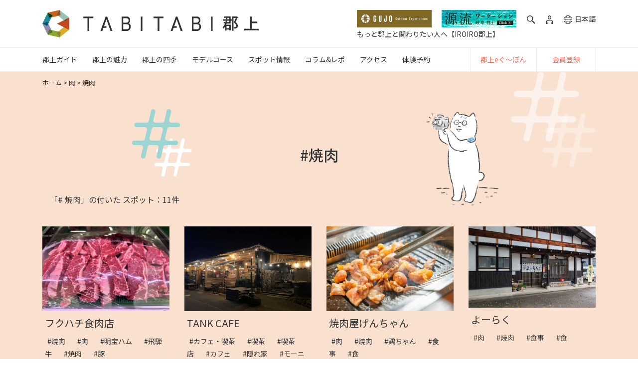

--- FILE ---
content_type: text/html; charset=UTF-8
request_url: https://tabitabigujo.com/popular_tag/%E7%84%BC%E8%82%89/
body_size: 23339
content:
<!DOCTYPE html><html lang="ja"><head><meta charset="UTF-8"><meta http-equiv="X-UA-Compatible" content="IE=edge,chrome=1"><meta name="viewport" content="width=device-width, initial-scale=1, shrink-to-fit=no"><meta name="format-detection" content="telephone=no"><meta name="thumbnail" content="">  <script>(function(w, d, s, l, i) {
             w[l] = w[l] || [];
             w[l].push({
                 'gtm.start': new Date().getTime(),
                 event: 'gtm.js'
             });
             var f = d.getElementsByTagName(s)[0],
                 j = d.createElement(s),
                 dl = l != 'dataLayer' ? '&l=' + l : '';
             j.async = true;
             j.src =
                 'https://www.googletagmanager.com/gtm.js?id=' + i + dl;
             f.parentNode.insertBefore(j, f);
         })(window, document, 'script', 'dataLayer', 'GTM-KKLSNV8');</script> <link rel="icon" href="/wp-content/themes/tabitabigujo/assets/img/favicon/favicon.ico" sizes="any"><link rel="shortcut icon" href="/wp-content/themes/tabitabigujo/assets/img/favicon/favicon.ico" type="image/vnd.microsoft.icon"><link rel="apple-touch-icon" href="/wp-content/themes/tabitabigujo/assets/img/favicon/appletouch-icon.png" sizes="180x180"><link rel="icon" type="image/png" href="https://tabitabigujo.com/wp-content/themes/tabitabigujo/assets/img/tabitabi-favicon.png" sizes="192x192"><link rel="stylesheet" href="https://tabitabigujo.com/wp-content/cache/autoptimize/1/css/autoptimize_single_ca5d611a48b85e4589b2b635baff008e.css"><link rel="stylesheet" href="https://tabitabigujo.com/wp-content/cache/autoptimize/1/css/autoptimize_single_0131dbf1c8abe17dc464f94e41248e77.css"><link rel="stylesheet" href="https://tabitabigujo.com/wp-content/cache/autoptimize/1/css/autoptimize_single_378d395aaedbe4d3c117cf1eddecd115.css"><link rel="stylesheet" href="https://tabitabigujo.com/wp-content/themes/tabitabigujo/assets/css/hachiman_izakaya/splide-core.min.css"><link rel="alternate" href="https://tabitabigujo.com/popular_tag/%E7%84%BC%E8%82%89/" hreflang="ja"><link rel="alternate" href="https://en.tabitabigujo.com/popular_tag/%E7%84%BC%E8%82%89/" hreflang="en-us"><link rel="alternate" href="https://en.tabitabigujo.com/popular_tag/%E7%84%BC%E8%82%89/" hreflang="en-gb"><link rel="alternate" href="https://en.tabitabigujo.com/popular_tag/%E7%84%BC%E8%82%89/" hreflang="en-ca"><link rel="alternate" href="https://en.tabitabigujo.com/popular_tag/%E7%84%BC%E8%82%89/" hreflang="zh"><link rel="alternate" href="https://en.tabitabigujo.com/popular_tag/%E7%84%BC%E8%82%89/" hreflang="zh-Hans"><link rel="alternate" href="https://en.tabitabigujo.com/popular_tag/%E7%84%BC%E8%82%89/" hreflang="de">  <script data-cfasync="false" data-no-defer="1" data-no-minify="1" data-no-optimize="1">var ewww_webp_supported=!1;function check_webp_feature(A,e){var w;e=void 0!==e?e:function(){},ewww_webp_supported?e(ewww_webp_supported):((w=new Image).onload=function(){ewww_webp_supported=0<w.width&&0<w.height,e&&e(ewww_webp_supported)},w.onerror=function(){e&&e(!1)},w.src="data:image/webp;base64,"+{alpha:"UklGRkoAAABXRUJQVlA4WAoAAAAQAAAAAAAAAAAAQUxQSAwAAAARBxAR/Q9ERP8DAABWUDggGAAAABQBAJ0BKgEAAQAAAP4AAA3AAP7mtQAAAA=="}[A])}check_webp_feature("alpha");</script><script data-cfasync="false" data-no-defer="1" data-no-minify="1" data-no-optimize="1">var Arrive=function(c,w){"use strict";if(c.MutationObserver&&"undefined"!=typeof HTMLElement){var r,a=0,u=(r=HTMLElement.prototype.matches||HTMLElement.prototype.webkitMatchesSelector||HTMLElement.prototype.mozMatchesSelector||HTMLElement.prototype.msMatchesSelector,{matchesSelector:function(e,t){return e instanceof HTMLElement&&r.call(e,t)},addMethod:function(e,t,r){var a=e[t];e[t]=function(){return r.length==arguments.length?r.apply(this,arguments):"function"==typeof a?a.apply(this,arguments):void 0}},callCallbacks:function(e,t){t&&t.options.onceOnly&&1==t.firedElems.length&&(e=[e[0]]);for(var r,a=0;r=e[a];a++)r&&r.callback&&r.callback.call(r.elem,r.elem);t&&t.options.onceOnly&&1==t.firedElems.length&&t.me.unbindEventWithSelectorAndCallback.call(t.target,t.selector,t.callback)},checkChildNodesRecursively:function(e,t,r,a){for(var i,n=0;i=e[n];n++)r(i,t,a)&&a.push({callback:t.callback,elem:i}),0<i.childNodes.length&&u.checkChildNodesRecursively(i.childNodes,t,r,a)},mergeArrays:function(e,t){var r,a={};for(r in e)e.hasOwnProperty(r)&&(a[r]=e[r]);for(r in t)t.hasOwnProperty(r)&&(a[r]=t[r]);return a},toElementsArray:function(e){return e=void 0!==e&&("number"!=typeof e.length||e===c)?[e]:e}}),e=(l.prototype.addEvent=function(e,t,r,a){a={target:e,selector:t,options:r,callback:a,firedElems:[]};return this._beforeAdding&&this._beforeAdding(a),this._eventsBucket.push(a),a},l.prototype.removeEvent=function(e){for(var t,r=this._eventsBucket.length-1;t=this._eventsBucket[r];r--)e(t)&&(this._beforeRemoving&&this._beforeRemoving(t),(t=this._eventsBucket.splice(r,1))&&t.length&&(t[0].callback=null))},l.prototype.beforeAdding=function(e){this._beforeAdding=e},l.prototype.beforeRemoving=function(e){this._beforeRemoving=e},l),t=function(i,n){var o=new e,l=this,s={fireOnAttributesModification:!1};return o.beforeAdding(function(t){var e=t.target;e!==c.document&&e!==c||(e=document.getElementsByTagName("html")[0]);var r=new MutationObserver(function(e){n.call(this,e,t)}),a=i(t.options);r.observe(e,a),t.observer=r,t.me=l}),o.beforeRemoving(function(e){e.observer.disconnect()}),this.bindEvent=function(e,t,r){t=u.mergeArrays(s,t);for(var a=u.toElementsArray(this),i=0;i<a.length;i++)o.addEvent(a[i],e,t,r)},this.unbindEvent=function(){var r=u.toElementsArray(this);o.removeEvent(function(e){for(var t=0;t<r.length;t++)if(this===w||e.target===r[t])return!0;return!1})},this.unbindEventWithSelectorOrCallback=function(r){var a=u.toElementsArray(this),i=r,e="function"==typeof r?function(e){for(var t=0;t<a.length;t++)if((this===w||e.target===a[t])&&e.callback===i)return!0;return!1}:function(e){for(var t=0;t<a.length;t++)if((this===w||e.target===a[t])&&e.selector===r)return!0;return!1};o.removeEvent(e)},this.unbindEventWithSelectorAndCallback=function(r,a){var i=u.toElementsArray(this);o.removeEvent(function(e){for(var t=0;t<i.length;t++)if((this===w||e.target===i[t])&&e.selector===r&&e.callback===a)return!0;return!1})},this},i=new function(){var s={fireOnAttributesModification:!1,onceOnly:!1,existing:!1};function n(e,t,r){return!(!u.matchesSelector(e,t.selector)||(e._id===w&&(e._id=a++),-1!=t.firedElems.indexOf(e._id)))&&(t.firedElems.push(e._id),!0)}var c=(i=new t(function(e){var t={attributes:!1,childList:!0,subtree:!0};return e.fireOnAttributesModification&&(t.attributes=!0),t},function(e,i){e.forEach(function(e){var t=e.addedNodes,r=e.target,a=[];null!==t&&0<t.length?u.checkChildNodesRecursively(t,i,n,a):"attributes"===e.type&&n(r,i)&&a.push({callback:i.callback,elem:r}),u.callCallbacks(a,i)})})).bindEvent;return i.bindEvent=function(e,t,r){t=void 0===r?(r=t,s):u.mergeArrays(s,t);var a=u.toElementsArray(this);if(t.existing){for(var i=[],n=0;n<a.length;n++)for(var o=a[n].querySelectorAll(e),l=0;l<o.length;l++)i.push({callback:r,elem:o[l]});if(t.onceOnly&&i.length)return r.call(i[0].elem,i[0].elem);setTimeout(u.callCallbacks,1,i)}c.call(this,e,t,r)},i},o=new function(){var a={};function i(e,t){return u.matchesSelector(e,t.selector)}var n=(o=new t(function(){return{childList:!0,subtree:!0}},function(e,r){e.forEach(function(e){var t=e.removedNodes,e=[];null!==t&&0<t.length&&u.checkChildNodesRecursively(t,r,i,e),u.callCallbacks(e,r)})})).bindEvent;return o.bindEvent=function(e,t,r){t=void 0===r?(r=t,a):u.mergeArrays(a,t),n.call(this,e,t,r)},o};d(HTMLElement.prototype),d(NodeList.prototype),d(HTMLCollection.prototype),d(HTMLDocument.prototype),d(Window.prototype);var n={};return s(i,n,"unbindAllArrive"),s(o,n,"unbindAllLeave"),n}function l(){this._eventsBucket=[],this._beforeAdding=null,this._beforeRemoving=null}function s(e,t,r){u.addMethod(t,r,e.unbindEvent),u.addMethod(t,r,e.unbindEventWithSelectorOrCallback),u.addMethod(t,r,e.unbindEventWithSelectorAndCallback)}function d(e){e.arrive=i.bindEvent,s(i,e,"unbindArrive"),e.leave=o.bindEvent,s(o,e,"unbindLeave")}}(window,void 0),ewww_webp_supported=!1;function check_webp_feature(e,t){var r;ewww_webp_supported?t(ewww_webp_supported):((r=new Image).onload=function(){ewww_webp_supported=0<r.width&&0<r.height,t(ewww_webp_supported)},r.onerror=function(){t(!1)},r.src="data:image/webp;base64,"+{alpha:"UklGRkoAAABXRUJQVlA4WAoAAAAQAAAAAAAAAAAAQUxQSAwAAAARBxAR/Q9ERP8DAABWUDggGAAAABQBAJ0BKgEAAQAAAP4AAA3AAP7mtQAAAA==",animation:"UklGRlIAAABXRUJQVlA4WAoAAAASAAAAAAAAAAAAQU5JTQYAAAD/////AABBTk1GJgAAAAAAAAAAAAAAAAAAAGQAAABWUDhMDQAAAC8AAAAQBxAREYiI/gcA"}[e])}function ewwwLoadImages(e){if(e){for(var t=document.querySelectorAll(".batch-image img, .image-wrapper a, .ngg-pro-masonry-item a, .ngg-galleria-offscreen-seo-wrapper a"),r=0,a=t.length;r<a;r++)ewwwAttr(t[r],"data-src",t[r].getAttribute("data-webp")),ewwwAttr(t[r],"data-thumbnail",t[r].getAttribute("data-webp-thumbnail"));for(var i=document.querySelectorAll("div.woocommerce-product-gallery__image"),r=0,a=i.length;r<a;r++)ewwwAttr(i[r],"data-thumb",i[r].getAttribute("data-webp-thumb"))}for(var n=document.querySelectorAll("video"),r=0,a=n.length;r<a;r++)ewwwAttr(n[r],"poster",e?n[r].getAttribute("data-poster-webp"):n[r].getAttribute("data-poster-image"));for(var o,l=document.querySelectorAll("img.ewww_webp_lazy_load"),r=0,a=l.length;r<a;r++)e&&(ewwwAttr(l[r],"data-lazy-srcset",l[r].getAttribute("data-lazy-srcset-webp")),ewwwAttr(l[r],"data-srcset",l[r].getAttribute("data-srcset-webp")),ewwwAttr(l[r],"data-lazy-src",l[r].getAttribute("data-lazy-src-webp")),ewwwAttr(l[r],"data-src",l[r].getAttribute("data-src-webp")),ewwwAttr(l[r],"data-orig-file",l[r].getAttribute("data-webp-orig-file")),ewwwAttr(l[r],"data-medium-file",l[r].getAttribute("data-webp-medium-file")),ewwwAttr(l[r],"data-large-file",l[r].getAttribute("data-webp-large-file")),null!=(o=l[r].getAttribute("srcset"))&&!1!==o&&o.includes("R0lGOD")&&ewwwAttr(l[r],"src",l[r].getAttribute("data-lazy-src-webp"))),l[r].className=l[r].className.replace(/\bewww_webp_lazy_load\b/,"");for(var s=document.querySelectorAll(".ewww_webp"),r=0,a=s.length;r<a;r++)e?(ewwwAttr(s[r],"srcset",s[r].getAttribute("data-srcset-webp")),ewwwAttr(s[r],"src",s[r].getAttribute("data-src-webp")),ewwwAttr(s[r],"data-orig-file",s[r].getAttribute("data-webp-orig-file")),ewwwAttr(s[r],"data-medium-file",s[r].getAttribute("data-webp-medium-file")),ewwwAttr(s[r],"data-large-file",s[r].getAttribute("data-webp-large-file")),ewwwAttr(s[r],"data-large_image",s[r].getAttribute("data-webp-large_image")),ewwwAttr(s[r],"data-src",s[r].getAttribute("data-webp-src"))):(ewwwAttr(s[r],"srcset",s[r].getAttribute("data-srcset-img")),ewwwAttr(s[r],"src",s[r].getAttribute("data-src-img"))),s[r].className=s[r].className.replace(/\bewww_webp\b/,"ewww_webp_loaded");window.jQuery&&jQuery.fn.isotope&&jQuery.fn.imagesLoaded&&(jQuery(".fusion-posts-container-infinite").imagesLoaded(function(){jQuery(".fusion-posts-container-infinite").hasClass("isotope")&&jQuery(".fusion-posts-container-infinite").isotope()}),jQuery(".fusion-portfolio:not(.fusion-recent-works) .fusion-portfolio-wrapper").imagesLoaded(function(){jQuery(".fusion-portfolio:not(.fusion-recent-works) .fusion-portfolio-wrapper").isotope()}))}function ewwwWebPInit(e){ewwwLoadImages(e),ewwwNggLoadGalleries(e),document.arrive(".ewww_webp",function(){ewwwLoadImages(e)}),document.arrive(".ewww_webp_lazy_load",function(){ewwwLoadImages(e)}),document.arrive("videos",function(){ewwwLoadImages(e)}),"loading"==document.readyState?document.addEventListener("DOMContentLoaded",ewwwJSONParserInit):("undefined"!=typeof galleries&&ewwwNggParseGalleries(e),ewwwWooParseVariations(e))}function ewwwAttr(e,t,r){null!=r&&!1!==r&&e.setAttribute(t,r)}function ewwwJSONParserInit(){"undefined"!=typeof galleries&&check_webp_feature("alpha",ewwwNggParseGalleries),check_webp_feature("alpha",ewwwWooParseVariations)}function ewwwWooParseVariations(e){if(e)for(var t=document.querySelectorAll("form.variations_form"),r=0,a=t.length;r<a;r++){var i=t[r].getAttribute("data-product_variations"),n=!1;try{for(var o in i=JSON.parse(i))void 0!==i[o]&&void 0!==i[o].image&&(void 0!==i[o].image.src_webp&&(i[o].image.src=i[o].image.src_webp,n=!0),void 0!==i[o].image.srcset_webp&&(i[o].image.srcset=i[o].image.srcset_webp,n=!0),void 0!==i[o].image.full_src_webp&&(i[o].image.full_src=i[o].image.full_src_webp,n=!0),void 0!==i[o].image.gallery_thumbnail_src_webp&&(i[o].image.gallery_thumbnail_src=i[o].image.gallery_thumbnail_src_webp,n=!0),void 0!==i[o].image.thumb_src_webp&&(i[o].image.thumb_src=i[o].image.thumb_src_webp,n=!0));n&&ewwwAttr(t[r],"data-product_variations",JSON.stringify(i))}catch(e){}}}function ewwwNggParseGalleries(e){if(e)for(var t in galleries){var r=galleries[t];galleries[t].images_list=ewwwNggParseImageList(r.images_list)}}function ewwwNggLoadGalleries(e){e&&document.addEventListener("ngg.galleria.themeadded",function(e,t){window.ngg_galleria._create_backup=window.ngg_galleria.create,window.ngg_galleria.create=function(e,t){var r=$(e).data("id");return galleries["gallery_"+r].images_list=ewwwNggParseImageList(galleries["gallery_"+r].images_list),window.ngg_galleria._create_backup(e,t)}})}function ewwwNggParseImageList(e){for(var t in e){var r=e[t];if(void 0!==r["image-webp"]&&(e[t].image=r["image-webp"],delete e[t]["image-webp"]),void 0!==r["thumb-webp"]&&(e[t].thumb=r["thumb-webp"],delete e[t]["thumb-webp"]),void 0!==r.full_image_webp&&(e[t].full_image=r.full_image_webp,delete e[t].full_image_webp),void 0!==r.srcsets)for(var a in r.srcsets)nggSrcset=r.srcsets[a],void 0!==r.srcsets[a+"-webp"]&&(e[t].srcsets[a]=r.srcsets[a+"-webp"],delete e[t].srcsets[a+"-webp"]);if(void 0!==r.full_srcsets)for(var i in r.full_srcsets)nggFSrcset=r.full_srcsets[i],void 0!==r.full_srcsets[i+"-webp"]&&(e[t].full_srcsets[i]=r.full_srcsets[i+"-webp"],delete e[t].full_srcsets[i+"-webp"])}return e}check_webp_feature("alpha",ewwwWebPInit);</script><meta name='robots' content='index, follow, max-image-preview:large, max-snippet:-1, max-video-preview:-1' /> <script>var ajaxurl = 'https://tabitabigujo.com/wp-admin/admin-ajax.php';</script> <title>焼肉 アーカイブ | 【TABITABI郡上】</title><meta property="og:locale" content="ja_JP" /><meta property="og:type" content="article" /><meta property="og:title" content="焼肉 アーカイブ | 【TABITABI郡上】" /><meta property="og:url" content="https://tabitabigujo.com/popular_tag/焼肉/" /><meta property="og:site_name" content="【TABITABI郡上】" /><meta property="og:image" content="https://cdn.tabitabigujo.com/2020/10/eb7f53da-tabitabi_ogpimg.jpg" /><meta property="og:image:width" content="2400" /><meta property="og:image:height" content="1260" /><meta property="og:image:type" content="image/jpeg" /><meta name="twitter:card" content="summary_large_image" /><meta name="twitter:site" content="@tabitabi_gujo" /> <script type="application/ld+json" class="yoast-schema-graph">{"@context":"https://schema.org","@graph":[{"@type":"CollectionPage","@id":"https://tabitabigujo.com/popular_tag/%e7%84%bc%e8%82%89/","url":"https://tabitabigujo.com/popular_tag/%e7%84%bc%e8%82%89/","name":"焼肉 アーカイブ | 【TABITABI郡上】","isPartOf":{"@id":"https://tabitabigujo.com/#website"},"primaryImageOfPage":{"@id":"https://tabitabigujo.com/popular_tag/%e7%84%bc%e8%82%89/#primaryimage"},"image":{"@id":"https://tabitabigujo.com/popular_tag/%e7%84%bc%e8%82%89/#primaryimage"},"thumbnailUrl":"https://cdn.tabitabigujo.com/2025/12/bf30b603-img_2045.jpeg","breadcrumb":{"@id":"https://tabitabigujo.com/popular_tag/%e7%84%bc%e8%82%89/#breadcrumb"},"inLanguage":"ja"},{"@type":"ImageObject","inLanguage":"ja","@id":"https://tabitabigujo.com/popular_tag/%e7%84%bc%e8%82%89/#primaryimage","url":"https://cdn.tabitabigujo.com/2025/12/bf30b603-img_2045.jpeg","contentUrl":"https://cdn.tabitabigujo.com/2025/12/bf30b603-img_2045.jpeg","width":1444,"height":962},{"@type":"BreadcrumbList","@id":"https://tabitabigujo.com/popular_tag/%e7%84%bc%e8%82%89/#breadcrumb","itemListElement":[{"@type":"ListItem","position":1,"name":"ホーム","item":"https://tabitabigujo.com/"},{"@type":"ListItem","position":2,"name":"肉","item":"https://tabitabigujo.com/popular_tag/%e8%82%89/"},{"@type":"ListItem","position":3,"name":"焼肉"}]},{"@type":"WebSite","@id":"https://tabitabigujo.com/#website","url":"https://tabitabigujo.com/","name":"【TABITABI郡上】","description":"【公式】岐阜県郡上市の魅力が満載！日本三大民謡踊りの「郡上おどり」、西日本最大級のスキーリゾート「高鷲マウンテンズ」、登山(トレッキング)の名峰「大日ヶ岳」、郡上八幡城、阿弥陀ヶ滝、道の駅、古い町並み散策、明宝ハム、和良鮎など郡上市の7つの街（八幡、大和、白鳥、高鷲、美並、明宝、和良）を詳しくご紹介しております！。","publisher":{"@id":"https://tabitabigujo.com/#organization"},"potentialAction":[{"@type":"SearchAction","target":{"@type":"EntryPoint","urlTemplate":"https://tabitabigujo.com/?s={search_term_string}"},"query-input":"required name=search_term_string"}],"inLanguage":"ja"},{"@type":"Organization","@id":"https://tabitabigujo.com/#organization","name":"TABITABI郡上","url":"https://tabitabigujo.com/","logo":{"@type":"ImageObject","inLanguage":"ja","@id":"https://tabitabigujo.com/#/schema/logo/image/","url":"https://cdn.tabitabigujo.com/2020/10/0a588425-tabitabigujo_logo.png","contentUrl":"https://cdn.tabitabigujo.com/2020/10/0a588425-tabitabigujo_logo.png","width":848,"height":811,"caption":"TABITABI郡上"},"image":{"@id":"https://tabitabigujo.com/#/schema/logo/image/"},"sameAs":["https://www.facebook.com/tabitabi.gujo","https://twitter.com/tabitabi_gujo","https://www.instagram.com/tabitabi_gujo/","https://www.youtube.com/channel/UCb8b_-r7cU9t71mSixD25Tg"]}]}</script> <link rel='dns-prefetch' href='//fonts.googleapis.com' /><link rel="alternate" type="application/rss+xml" title="【TABITABI郡上】 &raquo; 焼肉 その他のタグ のフィード" href="https://tabitabigujo.com/popular_tag/%e7%84%bc%e8%82%89/feed/" /><link rel='stylesheet' id='wp-block-library-css' href='https://tabitabigujo.com/wp-includes/css/dist/block-library/style.min.css' type='text/css' media='all' /><style id='safe-svg-svg-icon-style-inline-css' type='text/css'>.safe-svg-cover{text-align:center}.safe-svg-cover .safe-svg-inside{display:inline-block;max-width:100%}.safe-svg-cover svg{height:100%;max-height:100%;max-width:100%;width:100%}</style><link rel='stylesheet' id='classic-theme-styles-css' href='https://tabitabigujo.com/wp-includes/css/classic-themes.min.css' type='text/css' media='all' /><style id='global-styles-inline-css' type='text/css'>body{--wp--preset--color--black: #000000;--wp--preset--color--cyan-bluish-gray: #abb8c3;--wp--preset--color--white: #ffffff;--wp--preset--color--pale-pink: #f78da7;--wp--preset--color--vivid-red: #cf2e2e;--wp--preset--color--luminous-vivid-orange: #ff6900;--wp--preset--color--luminous-vivid-amber: #fcb900;--wp--preset--color--light-green-cyan: #7bdcb5;--wp--preset--color--vivid-green-cyan: #00d084;--wp--preset--color--pale-cyan-blue: #8ed1fc;--wp--preset--color--vivid-cyan-blue: #0693e3;--wp--preset--color--vivid-purple: #9b51e0;--wp--preset--gradient--vivid-cyan-blue-to-vivid-purple: linear-gradient(135deg,rgba(6,147,227,1) 0%,rgb(155,81,224) 100%);--wp--preset--gradient--light-green-cyan-to-vivid-green-cyan: linear-gradient(135deg,rgb(122,220,180) 0%,rgb(0,208,130) 100%);--wp--preset--gradient--luminous-vivid-amber-to-luminous-vivid-orange: linear-gradient(135deg,rgba(252,185,0,1) 0%,rgba(255,105,0,1) 100%);--wp--preset--gradient--luminous-vivid-orange-to-vivid-red: linear-gradient(135deg,rgba(255,105,0,1) 0%,rgb(207,46,46) 100%);--wp--preset--gradient--very-light-gray-to-cyan-bluish-gray: linear-gradient(135deg,rgb(238,238,238) 0%,rgb(169,184,195) 100%);--wp--preset--gradient--cool-to-warm-spectrum: linear-gradient(135deg,rgb(74,234,220) 0%,rgb(151,120,209) 20%,rgb(207,42,186) 40%,rgb(238,44,130) 60%,rgb(251,105,98) 80%,rgb(254,248,76) 100%);--wp--preset--gradient--blush-light-purple: linear-gradient(135deg,rgb(255,206,236) 0%,rgb(152,150,240) 100%);--wp--preset--gradient--blush-bordeaux: linear-gradient(135deg,rgb(254,205,165) 0%,rgb(254,45,45) 50%,rgb(107,0,62) 100%);--wp--preset--gradient--luminous-dusk: linear-gradient(135deg,rgb(255,203,112) 0%,rgb(199,81,192) 50%,rgb(65,88,208) 100%);--wp--preset--gradient--pale-ocean: linear-gradient(135deg,rgb(255,245,203) 0%,rgb(182,227,212) 50%,rgb(51,167,181) 100%);--wp--preset--gradient--electric-grass: linear-gradient(135deg,rgb(202,248,128) 0%,rgb(113,206,126) 100%);--wp--preset--gradient--midnight: linear-gradient(135deg,rgb(2,3,129) 0%,rgb(40,116,252) 100%);--wp--preset--duotone--dark-grayscale: url('#wp-duotone-dark-grayscale');--wp--preset--duotone--grayscale: url('#wp-duotone-grayscale');--wp--preset--duotone--purple-yellow: url('#wp-duotone-purple-yellow');--wp--preset--duotone--blue-red: url('#wp-duotone-blue-red');--wp--preset--duotone--midnight: url('#wp-duotone-midnight');--wp--preset--duotone--magenta-yellow: url('#wp-duotone-magenta-yellow');--wp--preset--duotone--purple-green: url('#wp-duotone-purple-green');--wp--preset--duotone--blue-orange: url('#wp-duotone-blue-orange');--wp--preset--font-size--small: 13px;--wp--preset--font-size--medium: 20px;--wp--preset--font-size--large: 36px;--wp--preset--font-size--x-large: 42px;--wp--preset--spacing--20: 0.44rem;--wp--preset--spacing--30: 0.67rem;--wp--preset--spacing--40: 1rem;--wp--preset--spacing--50: 1.5rem;--wp--preset--spacing--60: 2.25rem;--wp--preset--spacing--70: 3.38rem;--wp--preset--spacing--80: 5.06rem;--wp--preset--shadow--natural: 6px 6px 9px rgba(0, 0, 0, 0.2);--wp--preset--shadow--deep: 12px 12px 50px rgba(0, 0, 0, 0.4);--wp--preset--shadow--sharp: 6px 6px 0px rgba(0, 0, 0, 0.2);--wp--preset--shadow--outlined: 6px 6px 0px -3px rgba(255, 255, 255, 1), 6px 6px rgba(0, 0, 0, 1);--wp--preset--shadow--crisp: 6px 6px 0px rgba(0, 0, 0, 1);}:where(.is-layout-flex){gap: 0.5em;}body .is-layout-flow > .alignleft{float: left;margin-inline-start: 0;margin-inline-end: 2em;}body .is-layout-flow > .alignright{float: right;margin-inline-start: 2em;margin-inline-end: 0;}body .is-layout-flow > .aligncenter{margin-left: auto !important;margin-right: auto !important;}body .is-layout-constrained > .alignleft{float: left;margin-inline-start: 0;margin-inline-end: 2em;}body .is-layout-constrained > .alignright{float: right;margin-inline-start: 2em;margin-inline-end: 0;}body .is-layout-constrained > .aligncenter{margin-left: auto !important;margin-right: auto !important;}body .is-layout-constrained > :where(:not(.alignleft):not(.alignright):not(.alignfull)){max-width: var(--wp--style--global--content-size);margin-left: auto !important;margin-right: auto !important;}body .is-layout-constrained > .alignwide{max-width: var(--wp--style--global--wide-size);}body .is-layout-flex{display: flex;}body .is-layout-flex{flex-wrap: wrap;align-items: center;}body .is-layout-flex > *{margin: 0;}:where(.wp-block-columns.is-layout-flex){gap: 2em;}.has-black-color{color: var(--wp--preset--color--black) !important;}.has-cyan-bluish-gray-color{color: var(--wp--preset--color--cyan-bluish-gray) !important;}.has-white-color{color: var(--wp--preset--color--white) !important;}.has-pale-pink-color{color: var(--wp--preset--color--pale-pink) !important;}.has-vivid-red-color{color: var(--wp--preset--color--vivid-red) !important;}.has-luminous-vivid-orange-color{color: var(--wp--preset--color--luminous-vivid-orange) !important;}.has-luminous-vivid-amber-color{color: var(--wp--preset--color--luminous-vivid-amber) !important;}.has-light-green-cyan-color{color: var(--wp--preset--color--light-green-cyan) !important;}.has-vivid-green-cyan-color{color: var(--wp--preset--color--vivid-green-cyan) !important;}.has-pale-cyan-blue-color{color: var(--wp--preset--color--pale-cyan-blue) !important;}.has-vivid-cyan-blue-color{color: var(--wp--preset--color--vivid-cyan-blue) !important;}.has-vivid-purple-color{color: var(--wp--preset--color--vivid-purple) !important;}.has-black-background-color{background-color: var(--wp--preset--color--black) !important;}.has-cyan-bluish-gray-background-color{background-color: var(--wp--preset--color--cyan-bluish-gray) !important;}.has-white-background-color{background-color: var(--wp--preset--color--white) !important;}.has-pale-pink-background-color{background-color: var(--wp--preset--color--pale-pink) !important;}.has-vivid-red-background-color{background-color: var(--wp--preset--color--vivid-red) !important;}.has-luminous-vivid-orange-background-color{background-color: var(--wp--preset--color--luminous-vivid-orange) !important;}.has-luminous-vivid-amber-background-color{background-color: var(--wp--preset--color--luminous-vivid-amber) !important;}.has-light-green-cyan-background-color{background-color: var(--wp--preset--color--light-green-cyan) !important;}.has-vivid-green-cyan-background-color{background-color: var(--wp--preset--color--vivid-green-cyan) !important;}.has-pale-cyan-blue-background-color{background-color: var(--wp--preset--color--pale-cyan-blue) !important;}.has-vivid-cyan-blue-background-color{background-color: var(--wp--preset--color--vivid-cyan-blue) !important;}.has-vivid-purple-background-color{background-color: var(--wp--preset--color--vivid-purple) !important;}.has-black-border-color{border-color: var(--wp--preset--color--black) !important;}.has-cyan-bluish-gray-border-color{border-color: var(--wp--preset--color--cyan-bluish-gray) !important;}.has-white-border-color{border-color: var(--wp--preset--color--white) !important;}.has-pale-pink-border-color{border-color: var(--wp--preset--color--pale-pink) !important;}.has-vivid-red-border-color{border-color: var(--wp--preset--color--vivid-red) !important;}.has-luminous-vivid-orange-border-color{border-color: var(--wp--preset--color--luminous-vivid-orange) !important;}.has-luminous-vivid-amber-border-color{border-color: var(--wp--preset--color--luminous-vivid-amber) !important;}.has-light-green-cyan-border-color{border-color: var(--wp--preset--color--light-green-cyan) !important;}.has-vivid-green-cyan-border-color{border-color: var(--wp--preset--color--vivid-green-cyan) !important;}.has-pale-cyan-blue-border-color{border-color: var(--wp--preset--color--pale-cyan-blue) !important;}.has-vivid-cyan-blue-border-color{border-color: var(--wp--preset--color--vivid-cyan-blue) !important;}.has-vivid-purple-border-color{border-color: var(--wp--preset--color--vivid-purple) !important;}.has-vivid-cyan-blue-to-vivid-purple-gradient-background{background: var(--wp--preset--gradient--vivid-cyan-blue-to-vivid-purple) !important;}.has-light-green-cyan-to-vivid-green-cyan-gradient-background{background: var(--wp--preset--gradient--light-green-cyan-to-vivid-green-cyan) !important;}.has-luminous-vivid-amber-to-luminous-vivid-orange-gradient-background{background: var(--wp--preset--gradient--luminous-vivid-amber-to-luminous-vivid-orange) !important;}.has-luminous-vivid-orange-to-vivid-red-gradient-background{background: var(--wp--preset--gradient--luminous-vivid-orange-to-vivid-red) !important;}.has-very-light-gray-to-cyan-bluish-gray-gradient-background{background: var(--wp--preset--gradient--very-light-gray-to-cyan-bluish-gray) !important;}.has-cool-to-warm-spectrum-gradient-background{background: var(--wp--preset--gradient--cool-to-warm-spectrum) !important;}.has-blush-light-purple-gradient-background{background: var(--wp--preset--gradient--blush-light-purple) !important;}.has-blush-bordeaux-gradient-background{background: var(--wp--preset--gradient--blush-bordeaux) !important;}.has-luminous-dusk-gradient-background{background: var(--wp--preset--gradient--luminous-dusk) !important;}.has-pale-ocean-gradient-background{background: var(--wp--preset--gradient--pale-ocean) !important;}.has-electric-grass-gradient-background{background: var(--wp--preset--gradient--electric-grass) !important;}.has-midnight-gradient-background{background: var(--wp--preset--gradient--midnight) !important;}.has-small-font-size{font-size: var(--wp--preset--font-size--small) !important;}.has-medium-font-size{font-size: var(--wp--preset--font-size--medium) !important;}.has-large-font-size{font-size: var(--wp--preset--font-size--large) !important;}.has-x-large-font-size{font-size: var(--wp--preset--font-size--x-large) !important;}
.wp-block-navigation a:where(:not(.wp-element-button)){color: inherit;}
:where(.wp-block-columns.is-layout-flex){gap: 2em;}
.wp-block-pullquote{font-size: 1.5em;line-height: 1.6;}</style><link rel='stylesheet' id='wp-ulike-css' href='https://tabitabigujo.com/wp-content/plugins/wp-ulike/assets/css/wp-ulike.min.css?ver=4.7.0' type='text/css' media='all' /><link rel='stylesheet' id='update_2024-css' href='https://tabitabigujo.com/wp-content/cache/autoptimize/1/css/autoptimize_single_0131dbf1c8abe17dc464f94e41248e77.css' type='text/css' media='all' /><link rel='stylesheet' id='izakaya_2024-css' href='https://tabitabigujo.com/wp-content/cache/autoptimize/1/css/autoptimize_single_378d395aaedbe4d3c117cf1eddecd115.css' type='text/css' media='all' /><link rel='stylesheet' id='splide_2024-css' href='https://tabitabigujo.com/wp-content/themes/tabitabigujo/assets/css/hachiman_izakaya/splide-core.min.css' type='text/css' media='all' /><link rel='stylesheet' id='bs_css_01-css' href='https://tabitabigujo.com/wp-content/themes/tabitabigujo/assets/css/bootstrap.min.css' type='text/css' media='all' /><link rel='stylesheet' id='bs_css_02-css' href='https://tabitabigujo.com/wp-content/cache/autoptimize/1/css/autoptimize_single_8fc50524f6f7de3f0da759d3f0ff42d5.css' type='text/css' media='all' /><link rel='stylesheet' id='bs_css_03-css' href='https://tabitabigujo.com/wp-content/cache/autoptimize/1/css/autoptimize_single_934628c43853acf8f1648906c35e15c0.css' type='text/css' media='all' /><link rel='stylesheet' id='bs_css_04-css' href='https://tabitabigujo.com/wp-content/cache/autoptimize/1/css/autoptimize_single_6b1be4d5c7a9f660c7563ad1b4de0628.css' type='text/css' media='all' /><link rel='stylesheet' id='bs_css_05-css' href='https://tabitabigujo.com/wp-content/cache/autoptimize/1/css/autoptimize_single_bacae116ad096527ab5797d0dc8bc02a.css' type='text/css' media='all' /><link rel='stylesheet' id='bs_css_06-css' href='https://tabitabigujo.com/wp-content/themes/tabitabigujo/assets/css/hamburgers.min.css' type='text/css' media='all' /><link rel='stylesheet' id='bs_css_07-css' href='https://tabitabigujo.com/wp-content/cache/autoptimize/1/css/autoptimize_single_a0155d89a2d8d57edd06420feb46f6f1.css' type='text/css' media='all' /><link rel='stylesheet' id='bs_css_08-css' href='https://tabitabigujo.com/wp-content/cache/autoptimize/1/css/autoptimize_single_80a16036b0b86477506680134eec739b.css' type='text/css' media='all' /><link rel='stylesheet' id='googleFontsans-css' href='https://fonts.googleapis.com/css?family=Noto+Sans+JP:400,500,600,700,900&#038;display=swap&#038;subset=japanese' type='text/css' media='all' /><link rel='stylesheet' id='googleFontserif-css' href='https://fonts.googleapis.com/css?family=Noto+Serif+JP:600,700,900&#038;display=swap&#038;subset=japanese' type='text/css' media='all' /><link rel='stylesheet' id='slick_css_01-css' href='https://tabitabigujo.com/wp-content/cache/autoptimize/1/css/autoptimize_single_f38b2db10e01b1572732a3191d538707.css' type='text/css' media='all' /><link rel='stylesheet' id='slick_css_02-css' href='https://tabitabigujo.com/wp-content/cache/autoptimize/1/css/autoptimize_single_f9faba678c4d6dcfdde69e5b11b37a2e.css' type='text/css' media='all' /><link rel='stylesheet' id='custom_css-css' href='https://tabitabigujo.com/wp-content/themes/tabitabigujo/assets/css/custom.min.css?ver=20260120170709' type='text/css' media='all' /><link rel='stylesheet' id='bs_css_10-css' href='https://tabitabigujo.com/wp-content/cache/autoptimize/1/css/autoptimize_single_c9202a5d24dd3372cc99f1542373157b.css' type='text/css' media='all' /><link rel='stylesheet' id='bs_css_10_1-css' href='https://tabitabigujo.com/wp-content/themes/tabitabigujo/assets/vendor/icon-awesome/css/font-awesome.min.css' type='text/css' media='all' /><link rel='stylesheet' id='bs_css_11-css' href='https://tabitabigujo.com/wp-content/cache/autoptimize/1/css/autoptimize_single_8fc8d069e0830dc0a4dbcfa9180212dc.css' type='text/css' media='all' /><link rel='stylesheet' id='bs_css_12-css' href='https://tabitabigujo.com/wp-content/cache/autoptimize/1/css/autoptimize_single_80a16036b0b86477506680134eec739b.css' type='text/css' media='all' /><link rel='stylesheet' id='bs_css_13-css' href='https://tabitabigujo.com/wp-content/cache/autoptimize/1/css/autoptimize_single_cbbb983429c92caabda2000c35398e8a.css' type='text/css' media='all' /><link rel='stylesheet' id='bs_css_14-css' href='https://tabitabigujo.com/wp-content/themes/tabitabigujo/assets/vendor/cubeportfolio-full/cubeportfolio/css/cubeportfolio.min.css' type='text/css' media='all' /><link rel='stylesheet' id='modal_css_1-css' href='https://tabitabigujo.com/wp-content/cache/autoptimize/1/css/autoptimize_single_9334300b202b45732624f72933c21d68.css' type='text/css' media='all' /><link rel='stylesheet' id='modal_css_2-css' href='https://tabitabigujo.com/wp-content/themes/tabitabigujo/assets/vendor/custombox/custombox.min.css' type='text/css' media='all' /><link rel='stylesheet' id='wp-members-css' href='https://tabitabigujo.com/wp-content/plugins/wp-members/assets/css/forms/generic-no-float.min.css?ver=3.4.9.5' type='text/css' media='all' /><link rel='stylesheet' id='simple-favorites-css' href='https://tabitabigujo.com/wp-content/cache/autoptimize/1/css/autoptimize_single_223005bf4fec8b3d40947cc804ab5b0d.css?ver=2.3.4' type='text/css' media='all' /> <script type='text/javascript' src='https://tabitabigujo.com/wp-content/themes/tabitabigujo/assets/vendor/jquery.min.js' id='js-jquery-js'></script> <script type='text/javascript' src='https://tabitabigujo.com/wp-content/themes/tabitabigujo/assets/vendor/jquery-migrate.min.js' id='js-jquery-02-js'></script> <script type='text/javascript' src='https://tabitabigujo.com/wp-content/themes/tabitabigujo/assets/vendor/popper.min.js' id='bs_js_01-js'></script> <link rel="https://api.w.org/" href="https://tabitabigujo.com/wp-json/" /><link rel="alternate" hreflang="x-default" href="https://tabitabigujo.com/popular_tag/%e7%84%bc%e8%82%89/" title="ja" /> <script>var ajaxUrl = 'https://tabitabigujo.com/wp-admin/admin-ajax.php';</script> <script type="application/ld+json">{
             "@context": "http://schema.org",
             "@type": "WebSite",
             "name": "TABITABI郡上",
             "url": "https://tabitabigujo.com/"
         }</script>  <script type="text/javascript" language="javascript">var vc_pid = "888244999";</script> <script type="text/javascript" src="//aml.valuecommerce.com/vcdal.js" async></script> </head><body > <noscript><iframe src="https://www.googletagmanager.com/ns.html?id=GTM-KKLSNV8" height="0" width="0" style="display:none;visibility:hidden"></iframe></noscript>  <script>if (navigator.userAgent.indexOf('Windows') > 0) {
             var body = document.getElementsByTagName('body')[0];
             body.classList.add('win');
         }</script> <header id="js-header" class="u-header u-header--static u-header--show-hide u-header--change-appearance c-header__wrapper"  data-header-fix-moment="300" data-header-fix-effect="slide"><div class="container c-header__up-wrap c-header__staticNone"> <a href="/" class=""> <img src="/wp-content/themes/tabitabigujo/assets/img/header/header__logo.svg" class="c-header__logo u-h100per" alt="TABITABI郡上ロゴ"> </a><div class="c-header__up-wrap__right"><div class="c-dropdown"><dl class=""><dt class="c-header__login l-lgOnly"> <a href="/outdoor/" class="c-header__attention" class="header_goebanner" style="width: 150px;"> <picture> <source type="image/webp" srcset="https://storage.googleapis.com/cdn.tabitabigujo.com/img/header/header__goebanner-pc.webp"> <img src="https://storage.googleapis.com/cdn.tabitabigujo.com/img/header/header__goebanner-pc.jpg" alt="Gujo Outdoor experiences"> </picture> </a></dt></dl><div class="gujo_home_sliderArea container-fluid l-lgOnly mr-4" style="width: 150px; height: 35px;"><div class="gujo_home_slider_thumb_header slick-slider"> <a href="/e-goupon/" class="gujo_home_slider_main_pic c-header__attention slick-slide"> <img src="https://storage.googleapis.com/cdn.tabitabigujo.com/img/header/goupon_banner3.jpg" class=""> </a> <a href="https://genryu-workation.com/" target="_blank" class="gujo_home_slider_main_pic c-header__attention slick-slide"> <img src="https://storage.googleapis.com/cdn.tabitabigujo.com/img/header/header__workbanner-pc.jpg" class=""> </a> <a href="/search-stay/" class="gujo_home_slider_main_pic c-header__attention slick-slide"> <img src="https://storage.googleapis.com/cdn.tabitabigujo.com/img/header/header__tabikurabanner-pc.jpg" class=""> </a></div></div><style>.c-header__attention img {
            transition: .3s;
          }

          .c-header__attention img:hover {
            opacity: .8;
          }</style><dl class="l-mdOnly mt-2"><dt class="c-header__login c-header__loginSpicon"> <a href="#modal-search" id="click-search" data-modal-target="#modal-search" data-modal-effect="blur"> <svg> <use xlink:href="#header-search"></use> </svg> </a></dt></dl><dl class="mt-0 mt-lg-2"><dt class="c-header__login c-header__loginSpicon2"> <a href="https://mypage.tabitabigujo.com/" target="_blank"> <svg> <use xlink:href="#header-login"></use> </svg><p class="l-u_lgOnly">ログイン</p> </a></dt></dl><dl class="c-dropdown__item l-lgOnly mt-2"><dt class="c-dropdown__current c-dropdown__current-font"> <svg> <use xlink:href="#header-language"></use> </svg>日本語</dt><dd class="c-dropdown__list"><ul class="c-dropdown__list-warp"><li class="active"><a href="/">日本語</a></li><li><a href="https://en.tabitabigujo.com/">English</a></li></ul></dd></dl> <button class="navbar-toggler navbar-toggler-right btn c-header__humBtn-trg l-u_lgOnly" type="button" aria-label="Toggle navigation" aria-expanded="false" aria-controls="navBar" data-toggle="collapse" data-target="#navBar"> <span class="hamburger hamburger--slider c-header__humBtn"> <span class="hamburger-box"> <span class="hamburger-inner c-header__humBtn c-header__humLine"></span> </span> </span> </button></div><p class="c-header__up-wrap__right__text-link l-lgOnly"><a href="/iroiro-gujo/">もっと郡上と関わりたい人へ【IROIRO郡上】</a></p></div></div><div class="c-header__g-nav-wrapper"><div class="u-header__section u-header__section--light c-header__innerSp"><nav class="js-mega-menu navbar navbar-expand-lg c-header__g-nav"><div class="container c-header__container-fix"><div class="row l-u_lgOnly"><div class="col-12"><div class="c-dropdown"><dl class="c-dropdown__item l-u_lgOnly l-mgt25"><dt class="c-dropdown__current c-dropdown__current-font c-header__spLangWrap"><p class="c-header__spLang"> <svg> <use xlink:href="#header-language"></use> </svg>日本語</p><dd class="c-dropdown__list l-mgt25"><ul class="c-dropdown__list-warp"><li class="active"> <a href="/">日本語</a></li><li> <a href="https://en.tabitabigujo.com/">English</a></li></ul></dd></dl></div></div><div class="col-12 c-header__sp-topCont l-mgb15 l-mgt0_30"><form id="search-header" method="get" action="/search/" role="search" name="search-header" class="search-form-result a l-u_mdOnly c-search__form"> <input type="text" value="" name="wd" class="c-search__input" placeholder="キーワードを入れてください。" autocomplete="off"><div> <svg> <use xlink:href="#header-search"></use> </svg></div></form><div id="modal-search" class="modal-search c-modalB g-overflow-y-auto l-mdOnly c-header__modal"><div class=""><div class="c-modalB__ttl"><p>キーワードから検索</p></div><form id="search-header" method="get" action="/search/" role="search" name="search-header" class="search-form-result a c-modalB__formWrap"><div class="c-modalB__formWrap-input"> <input type="text" value="" name="wd" class="" placeholder="キーワードを入れてください。" autocomplete="off"> <button type="submit" class="c-modalB__formBtn"> <svg> <use xlink:href="#header-search"></use> </svg> </button></div></form><div class="c-modalB__searchWord l-mgb35_15"><p class="c-modalB__searchWord-ttl">よく検索されるキーワード</p><ul><li><a href="/search/?wd=八幡">八幡</a></li><li><a href="/search/?wd=大和">大和</a></li><li><a href="/search/?wd=白鳥">白鳥</a></li><li><a href="/search/?wd=高鷲">高鷲</a></li><li><a href="/search/?wd=明宝">明宝</a></li><li><a href="/search/?wd=美並">美並</a></li><li><a href="/search/?wd=和良">和良</a></li><li><a href="/search/?wd=食べる">食べる</a></li><li><a href="/search/?wd=買う">買う</a></li><li><a href="/search/?wd=観る">観る</a></li><li><a href="/search/?wd=遊ぶ">遊ぶ</a></li><li><a href="/search/?wd=芸能・工芸">芸能・工芸</a></li><li><a href="/search/?wd=歴史">歴史</a></li><li><a href="/search/?wd=泊まる">泊まる</a></li><li><a href="/search/?wd=住む・働く">住む・働く</a></li></ul></div><div class="c-modalB__searchWord c-modalB__search-tag"><p class="c-modalB__searchWord-ttl">話題のタグ <a href="/popular-tag/" class="c-search__listtag">[ 一覧 ]</a></p><ul><li><a href="https://tabitabigujo.com/popular_tag/%e5%96%ab%e8%8c%b6%e5%ba%97"># 喫茶店</a></li><li><a href="https://tabitabigujo.com/popular_tag/%e3%82%ab%e3%83%95%e3%82%a7"># カフェ</a></li><li><a href="https://tabitabigujo.com/popular_tag/%e3%81%a0%e3%82%93%e3%81%94"># だんご</a></li><li><a href="https://tabitabigujo.com/popular_tag/%e8%82%89%e6%a1%82%e7%8e%89"># 肉桂玉</a></li><li><a href="https://tabitabigujo.com/popular_tag/%e3%81%9d%e3%81%b0"># そば</a></li><li><a href="https://tabitabigujo.com/popular_tag/%e3%83%a9%e3%83%bc%e3%83%a1%e3%83%b3"># ラーメン</a></li><li><a href="https://tabitabigujo.com/popular_tag/%e5%b1%85%e9%85%92%e5%b1%8b-%e9%85%92"># 居酒屋 酒</a></li><li><a href="https://tabitabigujo.com/popular_tag/%e5%a5%a5%e7%be%8e%e6%bf%83%e3%82%ab%e3%83%ac%e3%83%bc"># 奥美濃カレー</a></li><li><a href="https://tabitabigujo.com/popular_tag/%e5%9c%b0%e3%81%bf%e3%81%9d"># 地みそ</a></li><li><a href="https://tabitabigujo.com/popular_tag/%e3%82%b1%e3%83%81%e3%83%a3%e3%83%83%e3%83%97"># ケチャップ</a></li><li><a href="https://tabitabigujo.com/popular_tag/%e3%81%9b%e3%81%9b%e3%82%89%e3%81%8e%e8%a1%97%e9%81%93"># せせらぎ街道</a></li><li><a href="https://tabitabigujo.com/popular_tag/%e7%b4%85%e8%91%89"># 紅葉</a></li><li><a href="https://tabitabigujo.com/popular_tag/%e5%be%a1%e6%9c%b1%e5%8d%b0"># 御朱印</a></li><li><a href="https://tabitabigujo.com/popular_tag/%e9%ac%bc"># 鬼</a></li><li><a href="https://tabitabigujo.com/popular_tag/%e9%83%a1%e4%b8%8a%e5%85%ab%e5%b9%a1"># 郡上八幡</a></li><li><a href="https://tabitabigujo.com/popular_tag/%e9%81%93%e3%81%ae%e9%a7%85"># 道の駅</a></li><li><a href="https://tabitabigujo.com/popular_tag/%e3%82%ab%e3%83%83%e3%83%97%e3%83%ab"># カップル</a></li><li><a href="https://tabitabigujo.com/popular_tag/%e3%83%95%e3%82%a1%e3%83%9f%e3%83%aa%e3%83%bc"># ファミリー</a></li><li><a href="https://tabitabigujo.com/popular_tag/%e3%83%91%e3%83%af%e3%83%bc%e3%82%b9%e3%83%9d%e3%83%83%e3%83%88"># パワースポット</a></li><li><a href="https://tabitabigujo.com/popular_tag/%e6%97%a5%e5%b8%b0%e3%82%8a"># 日帰り</a></li><li><a href="https://tabitabigujo.com/popular_tag/1%e6%a3%9f%e8%b2%b8%e3%81%97"># 1棟貸し</a></li><li><a href="https://tabitabigujo.com/popular_tag/%e6%b8%a9%e6%b3%89"># 温泉</a></li><li><a href="https://tabitabigujo.com/popular_tag/%e6%98%9f"># 星</a></li><li><a href="https://tabitabigujo.com/popular_tag/%e9%83%a1%e4%b8%8a%e5%9c%9f%e7%94%a3"># 郡上土産</a></li><li><a href="https://tabitabigujo.com/popular_tag/%e6%b0%97%e7%90%83"># 気球</a></li><li><a href="https://tabitabigujo.com/popular_tag/%e3%82%b8%e3%83%83%e3%83%97%e3%83%a9%e3%82%a4%e3%83%b3"># ジップライン</a></li><li><a href="https://tabitabigujo.com/popular_tag/%e3%82%ad%e3%83%a3%e3%83%b3%e3%83%97"># キャンプ</a></li><li><a href="https://tabitabigujo.com/popular_tag/%e4%b9%97%e9%a6%ac"># 乗馬</a></li><li><a href="https://tabitabigujo.com/popular_tag/%e3%83%89%e3%83%a9%e3%82%a4%e3%83%96"># ドライブ</a></li><li><a href="https://tabitabigujo.com/popular_tag/%e6%ad%b4%e5%8f%b2"># 歴史</a></li></ul></div></div></div></div></div><div class="collapse navbar-collapse align-items-center c-header__g-navFlex" id="navBar"><ul class="navbar-nav c-header__g-nav-list c-header__fixOnly"><li class="nav-item c-header__g-nav-item c-header__fixOnly-logo"> <a href="/"> <img src="/wp-content/themes/tabitabigujo/assets/img/header/header__logo.svg" alt="tabitabi郡上ロゴ"> </a></li></ul><ul class="navbar-nav c-header__g-nav-list"><li class="nav-item c-header__g-nav-item g-nav l-u_lgOnly"> <a href="/" class="nav-link px-0 c-header__item">ホーム</a></li><li class="hs-has-mega-menu nav-item g-nav c-header__g-nav-item header_guide_ajaxTrg " data-event="click"> <a class="nav-link g-px-0 c-header__item" href="#" aria-haspopup="true" aria-expanded="false" aria-controls="mega-menu-label-1">郡上ガイド </a><div id="mega-menu-label-1" class="hs-mega-menu g-mt-7--lg--scrolling c-header__megamenu" aria-labelledby="mega-menu-label-1"><div id="header_guide"></div></div></li><li class="hs-has-mega-menu nav-item g-nav c-header__g-nav-item header_appeal_ajaxTrg " data-event="click"> <a class="nav-link g-px-0 c-header__item" href="#" aria-haspopup="true" aria-expanded="false" aria-controls="mega-menu-label-2">郡上の魅力</a><div id="mega-menu-label-2" class="hs-mega-menu g-mt-7--lg--scrolling c-header__megamenu" aria-labelledby="mega-menu-label-2"><div id="header_appeal"></div></div></li><li class="nav-item c-header__g-nav-item g-nav "> <a href="/seasons/" class="nav-link px-0 c-header__item">郡上の四季</a></li><li class="nav-item c-header__g-nav-item g-nav l-lgOnly "> <a href="/courses/" class="nav-link px-0 c-header__item">モデルコース</a></li><li class="hs-has-mega-menu nav-item c-header__g-nav-item l-u_lgOnly" data-event="click"> <a class="nav-link g-px-0 c-header__item" href="#" aria-haspopup="true" aria-expanded="false" aria-controls="mega-menu-label-4-1">モデルコース</a><div id="mega-menu-label-4-1" class="hs-mega-menu g-mt-7--lg--scrolling c-header__megamenu" aria-labelledby="mega-menu-label-4-1"><div class="c-header__megamenuBg"><div class="c-header__megamenuCont"><div class="tab-content" id="header-nav-cource"><div class="row l-u_lgOnly l-mgt15 l-mgb15"><div class="col-12"><p class="c-header__sparc">モデルコース <span class="c-header__archiveFont"> <a href="/courses/">[ 一覧 ]</a> </span></p></div></div><div class="c-header__megamenuRight tab-pane fade show active" id="header-nav-cource-1" role="tabpanel"><p class="l-mgb10"> <a href="/courses/八幡-城下町コース１四季折々に訪れたい奥美濃の小京都-八幡城下町を巡る旅/">八幡・城下町コース１</a></p><p class="l-mgb10"> <a href="/courses/古今伝授の里フィールドミュージアム-酒蔵見学コース-おいしい地酒に会いに行こう-古今伝授散策と郡上地酒母情の旅/">古今伝授の里フィールドミュージアム・酒蔵見学コース</a></p><p class="l-mgb10"> <a href="/courses/阿弥陀ヶ滝-白山文化博物館コース-ナチュラル-リラックス名瀑-阿弥陀ヶ滝と白山文化を訪ねるリトリートの旅/">阿弥陀ヶ滝・白山文化博物館コース</a></p><p class="l-mgb10"> <a href="/courses/高鷲-ひるがの高原グリーンシーズンコース-大自然とあそぶひるがの高原で美と食を満喫-美しい花に癒される/">高鷲・ひるがの高原グリーンシーズンコース</a></p><p class="l-mgb10"> <a href="/courses/美並-円空歴史散策と花探訪コース-穏やかで優しい微笑みの円空仏に出会う星宮神社-円空歴史散策と花寺-桂昌寺を巡る旅/">美並・円空歴史散策と花探訪コース</a></p><p class="l-mgb10"> <a href="/courses/せせらぎ街道-めいほう高原紅葉狩りコース-温泉とおいしいものと良い景色-明宝エリアをぐるっとドライブ/">せせらぎ街道・めいほう高原紅葉狩りコース</a></p><p class="l-mgb10"> <a href="/courses/和良戸隠神社と和良鮎を楽しむコース-不思議な伝説の岩と日本一の鮎和良鮎の里散策/">和良・戸隠神社と和良鮎を楽しむコース</a></p></div></div></div></div></div></li><li class="hs-has-mega-menu nav-item g-nav c-header__g-nav-item header_spots_ajaxTrg " data-event="click"> <a class="nav-link g-px-0 c-header__item" href="#" aria-haspopup="true" aria-expanded="false" aria-controls="mega-menu-label-spots">スポット情報 </a><div id="mega-menu-label-spots" class="hs-mega-menu g-mt-7--lg--scrolling c-header__megamenu c-header__megamenu-spots" aria-labelledby="mega-menu-label-2"><div class="c-header__megamenuBg"><div class="c-header__megamenuCont"><div class="c-header__megamenuLeft"><p class="c-header__megamenuLeft-title l-lgOnly">[ 興味から探す ]</p><ul class="nav c-header__tablistWrap c-header__sptab-ap" role="tablist" data-target="header-nav-spots" data-tabs-mobile-type="accordion"><li class="nav-item"> <a class="active" data-toggle="tab" href="#header-nav-spots-1" role="tab">食べる</a></li><li class="nav-item"> <a class="" data-toggle="tab" href="#header-nav-spots-2" role="tab">買う</a></li><li class="nav-item"> <a class="" data-toggle="tab" href="#header-nav-spots-3" role="tab">観る</a></li><li class="nav-item"> <a class="sp-bordnone" data-toggle="tab" href="#header-nav-spots-4" role="tab">遊ぶ</a></li><li class="nav-item"> <a class="" data-toggle="tab" href="#header-nav-spots-5" role="tab">芸能・工芸</a></li><li class="nav-item"> <a class="" data-toggle="tab" href="#header-nav-spots-6" role="tab">歴史</a></li><li class="nav-item"> <a class="" data-toggle="tab" href="#header-nav-spots-7" role="tab">泊まる</a></li><li class="nav-item"> <a class="" data-toggle="tab" href="#header-nav-spots-8" role="tab">住む・働く</a></li></ul></div><div class="row l-u_lgOnly"><div class="col-12"><p class="c-header__sparc">スポット情報 <a href="/spots/"> <span class="c-header__archiveFont">[ 一覧 ]</span> </a></p></div></div><div class="tab-content c-header__town3col-spots" id="header-nav-spots"><div class="c-header__megamenuRight tab-pane fade show active" id="header-nav-spots-1" role="tabpanel"><div id="header_spots_foods"></div></div><div class="c-header__megamenuRight tab-pane fade" id="header-nav-spots-2" role="tabpanel"><div id="header_spots_shopping"></div></div><div class="c-header__megamenuRight tab-pane fade" id="header-nav-spots-3" role="tabpanel"><div id="header_spots_landscape"></div></div><div class="c-header__megamenuRight tab-pane fade" id="header-nav-spots-4" role="tabpanel"><div id="header_spots_activity"></div></div><div class="c-header__megamenuRight tab-pane fade" id="header-nav-spots-5" role="tabpanel"><div id="header_spots_tradition"></div></div><div class="c-header__megamenuRight tab-pane fade" id="header-nav-spots-6" role="tabpanel"><div id="header_spots_history"></div></div><div class="c-header__megamenuRight tab-pane fade" id="header-nav-spots-7" role="tabpanel"><div id="header_spots_stay"></div></div><div class="c-header__megamenuRight tab-pane fade" id="header-nav-spots-8" role="tabpanel"><div id="header_spots_life"></div></div></div></div></div></div></li><li class="hs-has-mega-menu nav-item c-header__g-nav-item header_column_ajaxTrg " data-event="click"> <a class="nav-link g-px-0 c-header__item" href="#" aria-haspopup="true" aria-expanded="false" aria-controls="mega-menu-label-column">コラム&レポ</a><div id="mega-menu-label-column" class="hs-mega-menu g-mt-7--lg--scrolling c-header__megamenu" aria-labelledby="mega-menu-label-column"><div id="header_column"></div></div></li><li class="nav-item c-header__g-nav-item g-nav "> <a href="/access/" class="nav-link px-0 c-header__item">アクセス</a></li><li class="nav-item c-header__g-nav-item g-nav"> <a href="https://sites.google.com/tabitabigujo.com/dg-tabitabibooking/" target="_blank" class="nav-link px-0 c-header__item">体験予約</a></li></ul><ul class="navbar-nav c-header__g-nav-list c-header__fixnone l-lgOnly"><li class="nav-item c-header__cv-nav" style="padding:5px 20px;border-left: 1px solid #eee;border-right: 1px solid #eee;margin: 0;"> <a href="/e-goupon/" class="nav-link px-0">郡上eぐ〜ぽん</a></li><li class="nav-item c-header__cv-nav" style="margin-right:0;padding:5px 30px;border-right: 1px solid #eee;margin-left: 0 !important;border-left: 1px solid #eeeeee;"> <a href="/register/" class="nav-link px-0">会員登録</a></li></ul></div><div class="l-u_lgOnly d-flex l-mgt30 row"><div class="col-6 pr-2 pr-md-3"> <a href="/register/" class="c-heder__sp_register_coupon">会員登録</a></div><div class="col-6 pl-2 pl-md-3"> <a href="/e-goupon/" class="c-heder__sp_register_coupon">郡上eぐ〜ぽん</a></div></div><div class="l-u_lgOnly d-flex justify-content-between l-mgt20"><div style="width: 48%;"> <a href="/outdoor/" class="header_goebanner"> <picture> <source type="image/webp" srcset="https://storage.googleapis.com/cdn.tabitabigujo.com/img/header/header__goebanner-sp.webp"> <img src="https://storage.googleapis.com/cdn.tabitabigujo.com/img/header/header__goebanner-sp.jpg" alt="アウトドア郡上2"> </picture> </a></div><div style="width: 48%;"> <a href="https://tabitabigujo.com/e-goupon/" class="header_worcationbanner"> <img src="https://storage.googleapis.com/cdn.tabitabigujo.com/img/header/header__egouponbanner-sp.jpg" alt="eぐ〜ぽん"> </a></div></div><div class="l-u_lgOnly d-flex justify-content-between l-mgt20"><div style="width: 48%;"> <a href="https://genryu-workation.com/" target="_blank" class="header_worcationbanner"> <img src="https://storage.googleapis.com/cdn.tabitabigujo.com/img/header/header__workbanner-sp.jpg" alt="源流ワーケーション 岐阜郡上"> </a></div><div style="width: 48%;"> <a href="/search-stay/" class="tabikura_header_click"> <picture> <source type="image/webp" srcset="https://storage.googleapis.com/cdn.tabitabigujo.com/img/header/header__tabikurabanner-sp.webp"> <img src="https://storage.googleapis.com/cdn.tabitabigujo.com/img/header/header__tabikurabanner-sp.jpg" alt="旅くら"> </picture> </a></div></div><div class="l-u_lgOnly d-flex justify-content-between l-mgt20"><div style="width: 48%;"> <a href="/iroiro-gujo/" class="header_iroiro_banner"> <picture> <img src="https://tabitabigujo.com/wp-content/themes/tabitabigujo/assets/img/header/header__iroirobanner-sp.jpg" alt="IROIRO郡上"> </picture> </a></div></div><div class="l-u_lgOnly l-mgt30"><div><p class="text-center mb-3 text-white"> - 公式SNS -</p></div><div class="row justify-content-center"><div class="col-9 col-sm-5"><div class="row"><div class="col-4 text-center"> <a href="https://www.facebook.com/tabitabi.gujo" target="_blank" rel="noopener" class="c-header__sns-box"><p> <svg class="m-0"> <use xlink:href="#icon-facebook"></use> </svg><br> Facebook</p> </a></div><div class="col-4 text-center"> <a href="https://twitter.com/tabitabi_gujo" target="_blank" rel="noopener" class="c-header__sns-box"><p> <svg class="m-0"> <use xlink:href="#icon-twitter"></use> </svg><br> twitter</p> </a></div><div class="col-4 text-center"> <a href="https://www.instagram.com/tabitabi.gujo/?hl=ja" target="_blank" rel="noopener" class="c-header__sns-box"><p> <svg class="m-0"> <use xlink:href="#icon-inst"></use> </svg> <br> Instagram</p> </a></div></div></div></div></div></div></nav></div></div></div></header>  <script>$(document).on('ready', function() {
    // initialization of go to
    $.HSCore.components.HSGoTo.init('.js-go-to');

    // initialization of carousel
    $.HSCore.components.HSCarousel.init('.js-carousel');

    // initialization of masonry
    $('.masonry-grid').imagesLoaded().then(function() {
      $('.masonry-grid').masonry({
        columnWidth: '.masonry-grid-sizer',
        itemSelector: '.masonry-grid-item',
        percentPosition: true
      });
    });

    // initialization of popups
    $.HSCore.components.HSPopup.init('.js-fancybox');
  });

  $(window).on('load', function() {
    // initialization of header
    $.HSCore.components.HSHeader.init($('#js-header'));
    $.HSCore.helpers.HSHamburgers.init('.hamburger');

    // initialization of HSMegaMenu component
    $('.js-mega-menu').HSMegaMenu();




    // spots と appeal で動作がおかしいので追記 2021/08/31 suzuki ▼▼▼
    // 現在のURLを取得
    var currentURL = window.location.href;

    // ハンバーガーメニューのクリックイベント
    $(".c-header__humBtn-trg").on("click", function() {
      // spotsページの場合
      if (currentURL.endsWith("/spots/")) {
        toggleHamburgerMenu();
      }
      // appealページの場合
      else if (currentURL.endsWith("/appeal/")) {
        $(".hamburger.hamburger--slider.c-header__humBtn").toggleClass("is-active");
      }

      return false;
    });

    // spotsページのハンバーガーメニューの開閉を切り替える関数
    function toggleHamburgerMenu() {
      if ($("#js-header").hasClass("humb-trg")) {
        $("#js-header").removeClass("humb-trg");
        $("#navBar").removeClass("show");
      } else {
        $("#js-header").addClass("humb-trg");
        $("#navBar").addClass("show");
        //$('#js-header').addClass('trg');
      }
    }
    // ▲▲▲



  });</script> <script>(function($) {
    $(document).on('ready', function() {
      // initialization of popups
      $.HSCore.components.HSModalWindow.init('[data-modal-target]');
    });
  })(jQuery);</script> <style>@media(max-width:767px) {
    .c-header__town img {
      object-fit: cover;
      width: 150px !important;
      height: 50px;
      margin: 0;
    }
  }</style> <script>$('.gujo_home_slider_thumb_header').on('touchmove', function(event, slick, currentSlide, nextSlide) {
    $('.gujo_home_slider_thumb_header').slick('slickPlay');
  });


  $(document).on('ready', function() {
    $('.gujo_home_slider_thumb_header').slick({
      fade: true,
      dots: false,
      autoplay: true,
      autoplaySpeed: 5000,
      speed: 1000,
      arrows: false,
      pauseOnFocus: false,
      pauseOnHover: false,
      pauseOnDotsHover: false,
      //asNavFor: '.gujo_home_thumb',

    });
    // $('.gujo_home_thumb').slick({
    //   asNavFor: '.gujo_home_slider_thumb',
    //   focusOnSelect: true,
    //   slidesToShow: 6,
    //   slidesToScroll: 1,
    //   pauseOnFocus: false,
    //   pauseOnHover: false,
    //   pauseOnDotsHover: false,
    //   centerMode: true,
    //   arrows: false,
    //   centerPadding: "0px",
    //   responsive: [{
    //     breakpoint: 768,
    //     settings: {
    //       slidesToShow: 3,
    //     },
    //   }, ],
    // });
  });</script> <main><nav><div id="breadcrumb" class="c-breadcrumb__wrap"><div class="container l-container"><p id="breadcrumbs"><span><span><a href="https://tabitabigujo.com/">ホーム</a></span> &gt; <span><a href="https://tabitabigujo.com/popular_tag/%e8%82%89/">肉</a></span> &gt; <span class="breadcrumb_last" aria-current="page">焼肉</span></span></p> <? php // custom_breadcrumb();
 ?></div></div></nav><style>.c-breadcrumb__wrap {
    padding: 0;
  }

  #breadcrumbs {
    padding: 0;
    position: relative;
  }

  #breadcrumbs>span {
    position: absolute;
    z-index: 2;
    top: 10px;
  }

  .c-pagenation2 .page-numbers a {
    background: #fff;
  }

  .max-w-300 {
    max-width: 300px !important;
  }</style><div class="p-tagList"><div class="p-tagList__bg"><div class="container"><div class="p-tagList__title"><div class="p-tagList__title--hash1"> <img src="https://cdn.tabitabigujo.com/img/tagList__hash1.svg" alt="ハッシュタグ"></div><h1 class="p-editorial__title--h1">#焼肉</h1><div class="p-tagList__title--nekohen"> <picture> <source type="image/webp" media="(max-width: 575px)" srcset="https://tabitabigujo.com/wp-content/themes/tabitabigujo/assets/img/spots/spots__nekohenshucho.webp"> <source media="(max-width: 575px)" srcset="https://tabitabigujo.com/wp-content/themes/tabitabigujo/assets/img/spots/spots__nekohenshucho-400.png"> <source type="image/webp" media="(min-width: 992px)" srcset="https://tabitabigujo.com/wp-content/themes/tabitabigujo/assets/img/spots/spots__nekohenshucho.webp"> <source media="(min-width: 992px)" srcset="https://tabitabigujo.com/wp-content/themes/tabitabigujo/assets/img/spots/spots__nekohenshucho-145.png, https://tabitabigujo.com/wp-content/themes/tabitabigujo/assets/img/spots/spots__nekohenshucho-290.png 2x"> <img src="https://tabitabigujo.com/wp-content/themes/tabitabigujo/assets/img/spots/spots__nekohenshucho-145.png" alt="ねこ編集長"> </picture></div><div class="p-tagList__title--hash2"> <img src="https://cdn.tabitabigujo.com/img/tagList__hash2.svg" alt="ハッシュタグ"></div></div><p class="col-12 l-mgt0_30">「# 焼肉」の付いた
 スポット：11件</p><div class="row l-mgt40"><article class="col-6 col-lg-3 l-mgb50_20 c-post-atcl-pd__2col"><div> <a href="https://tabitabigujo.com/spots/shirotori/%E3%83%95%E3%82%AF%E3%83%8F%E3%83%81%E9%A3%9F%E8%82%89%E5%BA%97/" class="c-post__anchor"><div> <img width="768" height="512" src="[data-uri]" class="l-mgb10 u-w100per wp-stateless-item ewww_webp" alt="フクハチ食肉店 スライダー画像1" decoding="async" loading="lazy"  sizes="(max-width: 768px) 100vw, 768px" data-image-size="medium_large" data-stateless-media-bucket="cdn.tabitabigujo.com" data-stateless-media-name="2025/12/bf30b603-img_2045.jpeg" data-src-img="https://cdn.tabitabigujo.com/2025/12/bf30b603-img_2045-768x512.jpeg" data-src-webp="https://cdn.tabitabigujo.com/2025/12/bf30b603-img_2045-768x512.jpeg.webp" data-srcset-webp="https://cdn.tabitabigujo.com/2025/12/bf30b603-img_2045-768x512.jpeg.webp 768w, https://cdn.tabitabigujo.com/2025/12/bf30b603-img_2045-300x200.jpeg.webp 300w, https://cdn.tabitabigujo.com/2025/12/bf30b603-img_2045-1024x682.jpeg.webp 1024w, https://cdn.tabitabigujo.com/2025/12/bf30b603-img_2045-750x500.jpeg.webp 750w, https://cdn.tabitabigujo.com/2025/12/bf30b603-img_2045-1140x760.jpeg.webp 1140w, https://cdn.tabitabigujo.com/2025/12/bf30b603-img_2045.jpeg.webp 1444w" data-srcset-img="https://cdn.tabitabigujo.com/2025/12/bf30b603-img_2045-768x512.jpeg 768w, https://cdn.tabitabigujo.com/2025/12/bf30b603-img_2045-300x200.jpeg 300w, https://cdn.tabitabigujo.com/2025/12/bf30b603-img_2045-1024x682.jpeg 1024w, https://cdn.tabitabigujo.com/2025/12/bf30b603-img_2045-750x500.jpeg 750w, https://cdn.tabitabigujo.com/2025/12/bf30b603-img_2045-1140x760.jpeg 1140w, https://cdn.tabitabigujo.com/2025/12/bf30b603-img_2045.jpeg 1444w" data-eio="j" /><noscript><img width="768" height="512" src="https://cdn.tabitabigujo.com/2025/12/bf30b603-img_2045-768x512.jpeg" class="l-mgb10 u-w100per wp-stateless-item" alt="フクハチ食肉店 スライダー画像1" decoding="async" loading="lazy" srcset="https://cdn.tabitabigujo.com/2025/12/bf30b603-img_2045-768x512.jpeg 768w, https://cdn.tabitabigujo.com/2025/12/bf30b603-img_2045-300x200.jpeg 300w, https://cdn.tabitabigujo.com/2025/12/bf30b603-img_2045-1024x682.jpeg 1024w, https://cdn.tabitabigujo.com/2025/12/bf30b603-img_2045-750x500.jpeg 750w, https://cdn.tabitabigujo.com/2025/12/bf30b603-img_2045-1140x760.jpeg 1140w, https://cdn.tabitabigujo.com/2025/12/bf30b603-img_2045.jpeg 1444w" sizes="(max-width: 768px) 100vw, 768px" data-image-size="medium_large" data-stateless-media-bucket="cdn.tabitabigujo.com" data-stateless-media-name="2025/12/bf30b603-img_2045.jpeg" /></noscript><h3 class="c-post-title l-mgb10 l-textCenter-ulg">フクハチ食肉店</h3></div> </a><p class="c-post-tag l-mgb10 u-text-center-u_lg l-lgOnly"> <a href="/popular_tag/%e7%84%bc%e8%82%89-2/" class="c-post-tag">#焼肉&emsp;</a><a href="/popular_tag/%e8%82%89/" class="c-post-tag">#肉&emsp;</a><a href="/popular_tag/%e6%98%8e%e5%ae%9d%e3%83%8f%e3%83%a0/" class="c-post-tag">#明宝ハム&emsp;</a><a href="/popular_tag/%e9%a3%9b%e9%a8%a8%e7%89%9b/" class="c-post-tag">#飛騨牛&emsp;</a><a href="/popular_tag/%e7%84%bc%e8%82%89/" class="c-post-tag">#焼肉&emsp;</a><a href="/popular_tag/%e8%b1%9a/" class="c-post-tag">#豚&emsp;</a></p></div></article><article class="col-6 col-lg-3 l-mgb50_20 c-post-atcl-pd__2col"><div> <a href="https://tabitabigujo.com/spots/takasu/tank-cafe/" class="c-post__anchor"><div> <img width="768" height="512" src="[data-uri]" class="l-mgb10 u-w100per wp-stateless-item ewww_webp" alt="TANK CAFE スライダー画像1" decoding="async" loading="lazy"  sizes="(max-width: 768px) 100vw, 768px" data-image-size="medium_large" data-stateless-media-bucket="cdn.tabitabigujo.com" data-stateless-media-name="2022/05/4960722e-s__78749796.jpg" data-src-img="https://cdn.tabitabigujo.com/2022/05/4960722e-s__78749796-768x512.jpg" data-src-webp="https://cdn.tabitabigujo.com/2022/05/4960722e-s__78749796-768x512.jpg.webp" data-srcset-webp="https://cdn.tabitabigujo.com/2022/05/4960722e-s__78749796-768x512.jpg.webp 768w, https://cdn.tabitabigujo.com/2022/05/4960722e-s__78749796-300x200.jpg.webp 300w, https://cdn.tabitabigujo.com/2022/05/4960722e-s__78749796-1024x682.jpg.webp 1024w, https://cdn.tabitabigujo.com/2022/05/4960722e-s__78749796-750x500.jpg.webp 750w, https://cdn.tabitabigujo.com/2022/05/4960722e-s__78749796-1140x760.jpg.webp 1140w, https://cdn.tabitabigujo.com/2022/05/4960722e-s__78749796.jpg.webp 1444w" data-srcset-img="https://cdn.tabitabigujo.com/2022/05/4960722e-s__78749796-768x512.jpg 768w, https://cdn.tabitabigujo.com/2022/05/4960722e-s__78749796-300x200.jpg 300w, https://cdn.tabitabigujo.com/2022/05/4960722e-s__78749796-1024x682.jpg 1024w, https://cdn.tabitabigujo.com/2022/05/4960722e-s__78749796-750x500.jpg 750w, https://cdn.tabitabigujo.com/2022/05/4960722e-s__78749796-1140x760.jpg 1140w, https://cdn.tabitabigujo.com/2022/05/4960722e-s__78749796.jpg 1444w" data-eio="j" /><noscript><img width="768" height="512" src="https://cdn.tabitabigujo.com/2022/05/4960722e-s__78749796-768x512.jpg" class="l-mgb10 u-w100per wp-stateless-item" alt="TANK CAFE スライダー画像1" decoding="async" loading="lazy" srcset="https://cdn.tabitabigujo.com/2022/05/4960722e-s__78749796-768x512.jpg 768w, https://cdn.tabitabigujo.com/2022/05/4960722e-s__78749796-300x200.jpg 300w, https://cdn.tabitabigujo.com/2022/05/4960722e-s__78749796-1024x682.jpg 1024w, https://cdn.tabitabigujo.com/2022/05/4960722e-s__78749796-750x500.jpg 750w, https://cdn.tabitabigujo.com/2022/05/4960722e-s__78749796-1140x760.jpg 1140w, https://cdn.tabitabigujo.com/2022/05/4960722e-s__78749796.jpg 1444w" sizes="(max-width: 768px) 100vw, 768px" data-image-size="medium_large" data-stateless-media-bucket="cdn.tabitabigujo.com" data-stateless-media-name="2022/05/4960722e-s__78749796.jpg" /></noscript><h3 class="c-post-title l-mgb10 l-textCenter-ulg">TANK CAFE</h3></div> </a><p class="c-post-tag l-mgb10 u-text-center-u_lg l-lgOnly"> <a href="/popular_tag/%e3%82%ab%e3%83%95%e3%82%a7%e3%83%bb%e5%96%ab%e8%8c%b6/" class="c-post-tag">#カフェ・喫茶&emsp;</a><a href="/popular_tag/%e5%96%ab%e8%8c%b6/" class="c-post-tag">#喫茶&emsp;</a><a href="/popular_tag/%e5%96%ab%e8%8c%b6%e5%ba%97/" class="c-post-tag">#喫茶店&emsp;</a><a href="/popular_tag/%e3%82%ab%e3%83%95%e3%82%a7/" class="c-post-tag">#カフェ&emsp;</a><a href="/popular_tag/%e9%9a%a0%e3%82%8c%e5%ae%b6/" class="c-post-tag">#隠れ家&emsp;</a><a href="/popular_tag/%e3%83%a2%e3%83%bc%e3%83%8b%e3%83%b3%e3%82%b0/" class="c-post-tag">#モーニング&emsp;</a><a href="/popular_tag/%e5%b1%85%e9%85%92%e5%b1%8b%e3%83%bb%e3%83%90%e3%83%bc/" class="c-post-tag">#居酒屋・バー&emsp;</a><a href="/popular_tag/%e5%b1%85%e9%85%92%e5%b1%8b-%e9%85%92/" class="c-post-tag">#居酒屋 酒&emsp;</a><a href="/popular_tag/%e5%b1%85%e9%85%92%e5%b1%8b/" class="c-post-tag">#隠れ家&emsp;</a><a href="/popular_tag/%e3%83%a9%e3%82%a4%e3%83%80%e3%83%bc%e3%82%ba/" class="c-post-tag">#ライダーズ&emsp;</a><a href="/popular_tag/%e9%85%92%e5%b1%8b/" class="c-post-tag">#酒屋&emsp;</a><a href="/popular_tag/%e3%83%90%e3%83%ab/" class="c-post-tag">#バル&emsp;</a><a href="/popular_tag/%e3%83%90%e3%83%bc/" class="c-post-tag">#バー&emsp;</a><a href="/popular_tag/%e8%82%89/" class="c-post-tag">#肉&emsp;</a><a href="/popular_tag/%e9%b6%8f%e3%81%a1%e3%82%83%e3%82%93-%e8%82%89/" class="c-post-tag">#鶏ちゃん&emsp;</a><a href="/popular_tag/%e3%82%b8%e3%83%93%e3%82%a8/" class="c-post-tag">#ジビエ&emsp;</a><a href="/popular_tag/%e6%98%8e%e5%ae%9d%e3%83%8f%e3%83%a0/" class="c-post-tag">#明宝ハム&emsp;</a><a href="/popular_tag/%e3%83%8f%e3%83%a0/" class="c-post-tag">#ハム&emsp;</a><a href="/popular_tag/%e3%83%95%e3%83%a9%e3%83%b3%e3%82%af%e3%83%95%e3%83%ab%e3%83%88/" class="c-post-tag">#フランクフルト&emsp;</a><a href="/popular_tag/%e3%82%82%e3%81%a4/" class="c-post-tag">#もつ&emsp;</a><a href="/popular_tag/%e9%b6%8f/" class="c-post-tag">#鶏&emsp;</a><a href="/popular_tag/%e7%84%bc%e3%81%8d%e9%b3%a5/" class="c-post-tag">#焼き鳥&emsp;</a><a href="/popular_tag/%e9%a3%9b%e9%a8%a8%e7%89%9b/" class="c-post-tag">#飛騨牛&emsp;</a><a href="/popular_tag/%e7%84%bc%e8%82%89/" class="c-post-tag">#焼肉&emsp;</a><a href="/popular_tag/%e3%83%87%e3%82%a3%e3%83%8a%e3%83%bc/" class="c-post-tag">#ディナー&emsp;</a><a href="/popular_tag/%e3%83%a9%e3%83%b3%e3%83%81/" class="c-post-tag">#ランチ&emsp;</a><a href="/popular_tag/%e6%96%99%e7%90%86%e5%ba%97/" class="c-post-tag">#料理店&emsp;</a><a href="/popular_tag/%e3%83%ac%e3%82%b9%e3%83%88%e3%83%a9%e3%83%b3/" class="c-post-tag">#レストラン&emsp;</a><a href="/popular_tag/%e3%83%93%e3%83%bc%e3%83%ab/" class="c-post-tag">#ビール&emsp;</a><a href="/popular_tag/%e6%97%a5%e6%9c%ac%e9%85%92/" class="c-post-tag">#日本酒&emsp;</a><a href="/popular_tag/%e5%9c%b0%e9%85%92/" class="c-post-tag">#地酒&emsp;</a><a href="/popular_tag/%e9%85%92/" class="c-post-tag">#酒&emsp;</a><a href="/popular_tag/%e3%81%a9%e3%81%b6%e3%82%8d%e3%81%8f/" class="c-post-tag">#どぶろく&emsp;</a><a href="/popular_tag/%e3%82%ab%e3%82%af%e3%83%86%e3%83%ab/" class="c-post-tag">#カクテル&emsp;</a><a href="/popular_tag/%e3%82%a6%e3%82%a4%e3%82%b9%e3%82%ad%e3%83%bc/" class="c-post-tag">#ウイスキー&emsp;</a><a href="/popular_tag/%e3%83%89%e3%83%aa%e3%83%b3%e3%82%af/" class="c-post-tag">#ドリンク&emsp;</a><a href="/popular_tag/%e7%8f%88%e7%90%b2/" class="c-post-tag">#珈琲&emsp;</a><a href="/popular_tag/%e7%89%9b%e4%b9%b3/" class="c-post-tag">#牛乳&emsp;</a><a href="/popular_tag/%e4%b9%b3/" class="c-post-tag">#乳&emsp;</a><a href="/popular_tag/%e8%8c%b6/" class="c-post-tag">#茶&emsp;</a></p></div></article><article class="col-6 col-lg-3 l-mgb50_20 c-post-atcl-pd__2col"><div> <a href="https://tabitabigujo.com/spots/meiho/%E7%84%BC%E8%82%89%E5%B1%8B%E3%81%92%E3%82%93%E3%81%A1%E3%82%83%E3%82%93/" class="c-post__anchor"><div> <img width="768" height="512" src="[data-uri]" class="l-mgb10 u-w100per wp-stateless-item ewww_webp" alt="焼肉屋げんちゃん スライダー画像1" decoding="async" loading="lazy"  sizes="(max-width: 768px) 100vw, 768px" data-image-size="medium_large" data-stateless-media-bucket="cdn.tabitabigujo.com" data-stateless-media-name="2020/09/b4652cbe-cf9610b377e2b852d8b09705782f5b0f-scaled-e1745220206221.jpg" data-src-img="https://cdn.tabitabigujo.com/2020/09/b4652cbe-cf9610b377e2b852d8b09705782f5b0f-scaled-e1745220206221-768x512.jpg" data-src-webp="https://cdn.tabitabigujo.com/2020/09/b4652cbe-cf9610b377e2b852d8b09705782f5b0f-scaled-e1745220206221-768x512.jpg.webp" data-srcset-webp="https://cdn.tabitabigujo.com/2020/09/b4652cbe-cf9610b377e2b852d8b09705782f5b0f-scaled-e1745220206221-768x512.jpg.webp 768w, https://cdn.tabitabigujo.com/2020/09/b4652cbe-cf9610b377e2b852d8b09705782f5b0f-scaled-e1745220206221-300x200.jpg.webp 300w, https://cdn.tabitabigujo.com/2020/09/b4652cbe-cf9610b377e2b852d8b09705782f5b0f-scaled-e1745220206221-1024x683.jpg.webp 1024w, https://cdn.tabitabigujo.com/2020/09/b4652cbe-cf9610b377e2b852d8b09705782f5b0f-scaled-e1745220206221-750x500.jpg.webp 750w, https://cdn.tabitabigujo.com/2020/09/b4652cbe-cf9610b377e2b852d8b09705782f5b0f-scaled-e1745220206221-1140x760.jpg.webp 1140w, https://cdn.tabitabigujo.com/2020/09/b4652cbe-cf9610b377e2b852d8b09705782f5b0f-scaled-e1745220206221.jpg.webp 1444w" data-srcset-img="https://cdn.tabitabigujo.com/2020/09/b4652cbe-cf9610b377e2b852d8b09705782f5b0f-scaled-e1745220206221-768x512.jpg 768w, https://cdn.tabitabigujo.com/2020/09/b4652cbe-cf9610b377e2b852d8b09705782f5b0f-scaled-e1745220206221-300x200.jpg 300w, https://cdn.tabitabigujo.com/2020/09/b4652cbe-cf9610b377e2b852d8b09705782f5b0f-scaled-e1745220206221-1024x683.jpg 1024w, https://cdn.tabitabigujo.com/2020/09/b4652cbe-cf9610b377e2b852d8b09705782f5b0f-scaled-e1745220206221-750x500.jpg 750w, https://cdn.tabitabigujo.com/2020/09/b4652cbe-cf9610b377e2b852d8b09705782f5b0f-scaled-e1745220206221-1140x760.jpg 1140w, https://cdn.tabitabigujo.com/2020/09/b4652cbe-cf9610b377e2b852d8b09705782f5b0f-scaled-e1745220206221.jpg 1444w" data-eio="j" /><noscript><img width="768" height="512" src="https://cdn.tabitabigujo.com/2020/09/b4652cbe-cf9610b377e2b852d8b09705782f5b0f-scaled-e1745220206221-768x512.jpg" class="l-mgb10 u-w100per wp-stateless-item" alt="焼肉屋げんちゃん スライダー画像1" decoding="async" loading="lazy" srcset="https://cdn.tabitabigujo.com/2020/09/b4652cbe-cf9610b377e2b852d8b09705782f5b0f-scaled-e1745220206221-768x512.jpg 768w, https://cdn.tabitabigujo.com/2020/09/b4652cbe-cf9610b377e2b852d8b09705782f5b0f-scaled-e1745220206221-300x200.jpg 300w, https://cdn.tabitabigujo.com/2020/09/b4652cbe-cf9610b377e2b852d8b09705782f5b0f-scaled-e1745220206221-1024x683.jpg 1024w, https://cdn.tabitabigujo.com/2020/09/b4652cbe-cf9610b377e2b852d8b09705782f5b0f-scaled-e1745220206221-750x500.jpg 750w, https://cdn.tabitabigujo.com/2020/09/b4652cbe-cf9610b377e2b852d8b09705782f5b0f-scaled-e1745220206221-1140x760.jpg 1140w, https://cdn.tabitabigujo.com/2020/09/b4652cbe-cf9610b377e2b852d8b09705782f5b0f-scaled-e1745220206221.jpg 1444w" sizes="(max-width: 768px) 100vw, 768px" data-image-size="medium_large" data-stateless-media-bucket="cdn.tabitabigujo.com" data-stateless-media-name="2020/09/b4652cbe-cf9610b377e2b852d8b09705782f5b0f-scaled-e1745220206221.jpg" /></noscript><h3 class="c-post-title l-mgb10 l-textCenter-ulg">焼肉屋げんちゃん</h3></div> </a><p class="c-post-tag l-mgb10 u-text-center-u_lg l-lgOnly"> <a href="/popular_tag/%e8%82%89/" class="c-post-tag">#肉&emsp;</a><a href="/popular_tag/%e7%84%bc%e8%82%89/" class="c-post-tag">#焼肉&emsp;</a><a href="/popular_tag/%e9%b6%8f%e3%81%a1%e3%82%83%e3%82%93/" class="c-post-tag">#鶏ちゃん&emsp;</a><a href="/popular_tag/%e9%a3%9f%e4%ba%8b/" class="c-post-tag">#食事&emsp;</a><a href="/popular_tag/%e9%a3%9f/" class="c-post-tag">#食&emsp;</a></p></div></article><article class="col-6 col-lg-3 l-mgb50_20 c-post-atcl-pd__2col"><div> <a href="https://tabitabigujo.com/spots/takasu/%E3%82%88%E3%83%BC%E3%82%89%E3%81%8F/" class="c-post__anchor"><div> <img width="768" height="492" src="[data-uri]" class="l-mgb10 u-w100per wp-stateless-item ewww_webp" alt="よーらく スライダー画像1" decoding="async" loading="lazy"  sizes="(max-width: 768px) 100vw, 768px" data-image-size="medium_large" data-stateless-media-bucket="cdn.tabitabigujo.com" data-stateless-media-name="2020/09/52a5f794-850_01.jpg" data-src-img="https://cdn.tabitabigujo.com/2020/09/52a5f794-850_01-768x492.jpg" data-src-webp="https://cdn.tabitabigujo.com/2020/09/52a5f794-850_01-768x492.jpg.webp" data-srcset-webp="https://cdn.tabitabigujo.com/2020/09/52a5f794-850_01-768x492.jpg.webp 768w, https://cdn.tabitabigujo.com/2020/09/52a5f794-850_01-300x192.jpg.webp 300w, https://cdn.tabitabigujo.com/2020/09/52a5f794-850_01-1024x657.jpg.webp 1024w, https://cdn.tabitabigujo.com/2020/09/52a5f794-850_01-1140x731.jpg.webp 1140w, https://cdn.tabitabigujo.com/2020/09/52a5f794-850_01.jpg.webp 1444w" data-srcset-img="https://cdn.tabitabigujo.com/2020/09/52a5f794-850_01-768x492.jpg 768w, https://cdn.tabitabigujo.com/2020/09/52a5f794-850_01-300x192.jpg 300w, https://cdn.tabitabigujo.com/2020/09/52a5f794-850_01-1024x657.jpg 1024w, https://cdn.tabitabigujo.com/2020/09/52a5f794-850_01-1140x731.jpg 1140w, https://cdn.tabitabigujo.com/2020/09/52a5f794-850_01.jpg 1444w" data-eio="j" /><noscript><img width="768" height="492" src="https://cdn.tabitabigujo.com/2020/09/52a5f794-850_01-768x492.jpg" class="l-mgb10 u-w100per wp-stateless-item" alt="よーらく スライダー画像1" decoding="async" loading="lazy" srcset="https://cdn.tabitabigujo.com/2020/09/52a5f794-850_01-768x492.jpg 768w, https://cdn.tabitabigujo.com/2020/09/52a5f794-850_01-300x192.jpg 300w, https://cdn.tabitabigujo.com/2020/09/52a5f794-850_01-1024x657.jpg 1024w, https://cdn.tabitabigujo.com/2020/09/52a5f794-850_01-1140x731.jpg 1140w, https://cdn.tabitabigujo.com/2020/09/52a5f794-850_01.jpg 1444w" sizes="(max-width: 768px) 100vw, 768px" data-image-size="medium_large" data-stateless-media-bucket="cdn.tabitabigujo.com" data-stateless-media-name="2020/09/52a5f794-850_01.jpg" /></noscript><h3 class="c-post-title l-mgb10 l-textCenter-ulg">よーらく</h3></div> </a><p class="c-post-tag l-mgb10 u-text-center-u_lg l-lgOnly"> <a href="/popular_tag/%e8%82%89/" class="c-post-tag">#肉&emsp;</a><a href="/popular_tag/%e7%84%bc%e8%82%89/" class="c-post-tag">#焼肉&emsp;</a><a href="/popular_tag/%e9%a3%9f%e4%ba%8b/" class="c-post-tag">#食事&emsp;</a><a href="/popular_tag/%e9%a3%9f/" class="c-post-tag">#食&emsp;</a></p></div></article><article class="col-6 col-lg-3 l-mgb50_20 c-post-atcl-pd__2col"><div> <a href="https://tabitabigujo.com/spots/shirotori/%E9%A3%9B%E9%A8%A8%E7%89%9B%E4%B8%83%E8%BC%AA%E7%82%AD%E7%81%AB%E7%84%BC%E8%82%89%E5%A4%A9%E9%A2%A8/" class="c-post__anchor"><div> <img width="768" height="512" src="[data-uri]" class="l-mgb10 u-w100per wp-stateless-item ewww_webp" alt="飛騨牛七輪炭火焼肉　天風 スライダー画像1" decoding="async" loading="lazy"  sizes="(max-width: 768px) 100vw, 768px" data-image-size="medium_large" data-stateless-media-bucket="cdn.tabitabigujo.com" data-stateless-media-name="2020/09/0b5ab64e-560_01.jpg" data-src-img="https://cdn.tabitabigujo.com/2020/09/0b5ab64e-560_01-768x512.jpg" data-src-webp="https://cdn.tabitabigujo.com/2020/09/0b5ab64e-560_01-768x512.jpg.webp" data-srcset-webp="https://cdn.tabitabigujo.com/2020/09/0b5ab64e-560_01-768x512.jpg.webp 768w, https://cdn.tabitabigujo.com/2020/09/0b5ab64e-560_01-300x200.jpg.webp 300w, https://cdn.tabitabigujo.com/2020/09/0b5ab64e-560_01-1024x682.jpg.webp 1024w, https://cdn.tabitabigujo.com/2020/09/0b5ab64e-560_01-750x500.jpg.webp 750w, https://cdn.tabitabigujo.com/2020/09/0b5ab64e-560_01-1140x760.jpg.webp 1140w, https://cdn.tabitabigujo.com/2020/09/0b5ab64e-560_01.jpg.webp 1444w" data-srcset-img="https://cdn.tabitabigujo.com/2020/09/0b5ab64e-560_01-768x512.jpg 768w, https://cdn.tabitabigujo.com/2020/09/0b5ab64e-560_01-300x200.jpg 300w, https://cdn.tabitabigujo.com/2020/09/0b5ab64e-560_01-1024x682.jpg 1024w, https://cdn.tabitabigujo.com/2020/09/0b5ab64e-560_01-750x500.jpg 750w, https://cdn.tabitabigujo.com/2020/09/0b5ab64e-560_01-1140x760.jpg 1140w, https://cdn.tabitabigujo.com/2020/09/0b5ab64e-560_01.jpg 1444w" data-eio="j" /><noscript><img width="768" height="512" src="https://cdn.tabitabigujo.com/2020/09/0b5ab64e-560_01-768x512.jpg" class="l-mgb10 u-w100per wp-stateless-item" alt="飛騨牛七輪炭火焼肉　天風 スライダー画像1" decoding="async" loading="lazy" srcset="https://cdn.tabitabigujo.com/2020/09/0b5ab64e-560_01-768x512.jpg 768w, https://cdn.tabitabigujo.com/2020/09/0b5ab64e-560_01-300x200.jpg 300w, https://cdn.tabitabigujo.com/2020/09/0b5ab64e-560_01-1024x682.jpg 1024w, https://cdn.tabitabigujo.com/2020/09/0b5ab64e-560_01-750x500.jpg 750w, https://cdn.tabitabigujo.com/2020/09/0b5ab64e-560_01-1140x760.jpg 1140w, https://cdn.tabitabigujo.com/2020/09/0b5ab64e-560_01.jpg 1444w" sizes="(max-width: 768px) 100vw, 768px" data-image-size="medium_large" data-stateless-media-bucket="cdn.tabitabigujo.com" data-stateless-media-name="2020/09/0b5ab64e-560_01.jpg" /></noscript><h3 class="c-post-title l-mgb10 l-textCenter-ulg">飛騨牛七輪炭火焼肉　天風</h3></div> </a><p class="c-post-tag l-mgb10 u-text-center-u_lg l-lgOnly"> <a href="/popular_tag/%e8%82%89/" class="c-post-tag">#肉&emsp;</a><a href="/popular_tag/%e9%a3%9b%e9%a8%a8%e7%89%9b/" class="c-post-tag">#飛騨牛&emsp;</a><a href="/popular_tag/%e7%84%bc%e8%82%89/" class="c-post-tag">#焼肉&emsp;</a><a href="/popular_tag/%e9%a3%9f%e4%ba%8b/" class="c-post-tag">#食事&emsp;</a><a href="/popular_tag/%e9%a3%9f/" class="c-post-tag">#食&emsp;</a></p></div></article><article class="col-6 col-lg-3 l-mgb50_20 c-post-atcl-pd__2col"><div> <a href="https://tabitabigujo.com/spots/shirotori/%E6%B0%91%E5%AE%BF%E3%81%84%E3%82%88%E3%81%98/" class="c-post__anchor"><div> <img width="768" height="512" src="[data-uri]" class="l-mgb10 u-w100per wp-stateless-item ewww_webp" alt="民宿　いよじ スライダー画像1" decoding="async" loading="lazy"  sizes="(max-width: 768px) 100vw, 768px" data-image-size="medium_large" data-stateless-media-bucket="cdn.tabitabigujo.com" data-stateless-media-name="2020/09/5dd29262-544_01.jpg" data-src-img="https://cdn.tabitabigujo.com/2020/09/5dd29262-544_01-768x512.jpg" data-src-webp="https://cdn.tabitabigujo.com/2020/09/5dd29262-544_01-768x512.jpg.webp" data-srcset-webp="https://cdn.tabitabigujo.com/2020/09/5dd29262-544_01-768x512.jpg.webp 768w, https://cdn.tabitabigujo.com/2020/09/5dd29262-544_01-300x200.jpg.webp 300w, https://cdn.tabitabigujo.com/2020/09/5dd29262-544_01-1024x682.jpg.webp 1024w, https://cdn.tabitabigujo.com/2020/09/5dd29262-544_01-750x500.jpg.webp 750w, https://cdn.tabitabigujo.com/2020/09/5dd29262-544_01-1140x760.jpg.webp 1140w, https://cdn.tabitabigujo.com/2020/09/5dd29262-544_01.jpg.webp 1444w" data-srcset-img="https://cdn.tabitabigujo.com/2020/09/5dd29262-544_01-768x512.jpg 768w, https://cdn.tabitabigujo.com/2020/09/5dd29262-544_01-300x200.jpg 300w, https://cdn.tabitabigujo.com/2020/09/5dd29262-544_01-1024x682.jpg 1024w, https://cdn.tabitabigujo.com/2020/09/5dd29262-544_01-750x500.jpg 750w, https://cdn.tabitabigujo.com/2020/09/5dd29262-544_01-1140x760.jpg 1140w, https://cdn.tabitabigujo.com/2020/09/5dd29262-544_01.jpg 1444w" data-eio="j" /><noscript><img width="768" height="512" src="https://cdn.tabitabigujo.com/2020/09/5dd29262-544_01-768x512.jpg" class="l-mgb10 u-w100per wp-stateless-item" alt="民宿　いよじ スライダー画像1" decoding="async" loading="lazy" srcset="https://cdn.tabitabigujo.com/2020/09/5dd29262-544_01-768x512.jpg 768w, https://cdn.tabitabigujo.com/2020/09/5dd29262-544_01-300x200.jpg 300w, https://cdn.tabitabigujo.com/2020/09/5dd29262-544_01-1024x682.jpg 1024w, https://cdn.tabitabigujo.com/2020/09/5dd29262-544_01-750x500.jpg 750w, https://cdn.tabitabigujo.com/2020/09/5dd29262-544_01-1140x760.jpg 1140w, https://cdn.tabitabigujo.com/2020/09/5dd29262-544_01.jpg 1444w" sizes="(max-width: 768px) 100vw, 768px" data-image-size="medium_large" data-stateless-media-bucket="cdn.tabitabigujo.com" data-stateless-media-name="2020/09/5dd29262-544_01.jpg" /></noscript><h3 class="c-post-title l-mgb10 l-textCenter-ulg">民宿　いよじ</h3></div> </a><p class="c-post-tag l-mgb10 u-text-center-u_lg l-lgOnly"> <a href="/popular_tag/%e7%84%bc%e8%82%89/" class="c-post-tag">#焼肉&emsp;</a><a href="/popular_tag/%e3%81%a1%e3%82%83%e3%82%93%e3%81%93/" class="c-post-tag">#ちゃんこ&emsp;</a><a href="/popular_tag/%e5%90%88%e5%ae%bf/" class="c-post-tag">#合宿&emsp;</a><a href="/popular_tag/%e5%ae%bf%e6%b3%8a/" class="c-post-tag">#宿泊&emsp;</a><a href="/popular_tag/%e5%ae%bf/" class="c-post-tag">#宿&emsp;</a><a href="/popular_tag/%e6%b3%8a%e3%81%be%e3%82%8a/" class="c-post-tag">#泊まり&emsp;</a><a href="/popular_tag/%e3%83%84%e3%83%bc%e3%83%aa%e3%83%b3%e3%82%b0/" class="c-post-tag">#ツーリング&emsp;</a><a href="/popular_tag/%e9%87%a3%e3%82%8a/" class="c-post-tag">#釣り&emsp;</a><a href="/popular_tag/%e7%99%bb%e5%b1%b1/" class="c-post-tag">#登山&emsp;</a></p></div></article><article class="col-6 col-lg-3 l-mgb50_20 c-post-atcl-pd__2col"><div> <a href="https://tabitabigujo.com/spots/shirotori/%E9%A3%9B%E9%A8%A8%E7%89%9B%E3%83%80%E3%82%A4%E3%83%8B%E3%83%B3%E3%82%B0%E3%81%8B%E3%81%AF%E3%82%93/" class="c-post__anchor"><div> <img width="768" height="512" src="[data-uri]" class="l-mgb10 u-w100per wp-stateless-item ewww_webp" alt="飛騨牛ダイニング　かはん スライダー画像1" decoding="async" loading="lazy"  sizes="(max-width: 768px) 100vw, 768px" data-image-size="medium_large" data-stateless-media-bucket="cdn.tabitabigujo.com" data-stateless-media-name="2020/09/efa46a5a-1ed7e77c9e39b5b43b2844be8f0b894b.jpg" data-src-img="https://cdn.tabitabigujo.com/2020/09/efa46a5a-1ed7e77c9e39b5b43b2844be8f0b894b-768x512.jpg" data-src-webp="https://cdn.tabitabigujo.com/2020/09/efa46a5a-1ed7e77c9e39b5b43b2844be8f0b894b-768x512.jpg.webp" data-srcset-webp="https://cdn.tabitabigujo.com/2020/09/efa46a5a-1ed7e77c9e39b5b43b2844be8f0b894b-768x512.jpg.webp 768w, https://cdn.tabitabigujo.com/2020/09/efa46a5a-1ed7e77c9e39b5b43b2844be8f0b894b-300x200.jpg.webp 300w, https://cdn.tabitabigujo.com/2020/09/efa46a5a-1ed7e77c9e39b5b43b2844be8f0b894b-1024x682.jpg.webp 1024w, https://cdn.tabitabigujo.com/2020/09/efa46a5a-1ed7e77c9e39b5b43b2844be8f0b894b-750x500.jpg.webp 750w, https://cdn.tabitabigujo.com/2020/09/efa46a5a-1ed7e77c9e39b5b43b2844be8f0b894b-1140x760.jpg.webp 1140w, https://cdn.tabitabigujo.com/2020/09/efa46a5a-1ed7e77c9e39b5b43b2844be8f0b894b.jpg.webp 1444w" data-srcset-img="https://cdn.tabitabigujo.com/2020/09/efa46a5a-1ed7e77c9e39b5b43b2844be8f0b894b-768x512.jpg 768w, https://cdn.tabitabigujo.com/2020/09/efa46a5a-1ed7e77c9e39b5b43b2844be8f0b894b-300x200.jpg 300w, https://cdn.tabitabigujo.com/2020/09/efa46a5a-1ed7e77c9e39b5b43b2844be8f0b894b-1024x682.jpg 1024w, https://cdn.tabitabigujo.com/2020/09/efa46a5a-1ed7e77c9e39b5b43b2844be8f0b894b-750x500.jpg 750w, https://cdn.tabitabigujo.com/2020/09/efa46a5a-1ed7e77c9e39b5b43b2844be8f0b894b-1140x760.jpg 1140w, https://cdn.tabitabigujo.com/2020/09/efa46a5a-1ed7e77c9e39b5b43b2844be8f0b894b.jpg 1444w" data-eio="j" /><noscript><img width="768" height="512" src="https://cdn.tabitabigujo.com/2020/09/efa46a5a-1ed7e77c9e39b5b43b2844be8f0b894b-768x512.jpg" class="l-mgb10 u-w100per wp-stateless-item" alt="飛騨牛ダイニング　かはん スライダー画像1" decoding="async" loading="lazy" srcset="https://cdn.tabitabigujo.com/2020/09/efa46a5a-1ed7e77c9e39b5b43b2844be8f0b894b-768x512.jpg 768w, https://cdn.tabitabigujo.com/2020/09/efa46a5a-1ed7e77c9e39b5b43b2844be8f0b894b-300x200.jpg 300w, https://cdn.tabitabigujo.com/2020/09/efa46a5a-1ed7e77c9e39b5b43b2844be8f0b894b-1024x682.jpg 1024w, https://cdn.tabitabigujo.com/2020/09/efa46a5a-1ed7e77c9e39b5b43b2844be8f0b894b-750x500.jpg 750w, https://cdn.tabitabigujo.com/2020/09/efa46a5a-1ed7e77c9e39b5b43b2844be8f0b894b-1140x760.jpg 1140w, https://cdn.tabitabigujo.com/2020/09/efa46a5a-1ed7e77c9e39b5b43b2844be8f0b894b.jpg 1444w" sizes="(max-width: 768px) 100vw, 768px" data-image-size="medium_large" data-stateless-media-bucket="cdn.tabitabigujo.com" data-stateless-media-name="2020/09/efa46a5a-1ed7e77c9e39b5b43b2844be8f0b894b.jpg" /></noscript><h3 class="c-post-title l-mgb10 l-textCenter-ulg">飛騨牛ダイニング　かはん</h3></div> </a><p class="c-post-tag l-mgb10 u-text-center-u_lg l-lgOnly"> <a href="/popular_tag/%e3%83%8f%e3%83%b3%e3%83%90%e3%83%bc%e3%82%b0%e3%83%bb%e3%82%b9%e3%83%86%e3%83%bc%e3%82%ad/" class="c-post-tag">#ハンバーグ・ステーキ&emsp;</a><a href="/popular_tag/%e8%82%89/" class="c-post-tag">#肉&emsp;</a><a href="/popular_tag/%e7%84%bc%e8%82%89/" class="c-post-tag">#焼肉&emsp;</a><a href="/popular_tag/%e9%a3%9f%e4%ba%8b/" class="c-post-tag">#食事&emsp;</a><a href="/popular_tag/%e9%a3%9f/" class="c-post-tag">#食&emsp;</a></p></div></article><article class="col-6 col-lg-3 l-mgb50_20 c-post-atcl-pd__2col"><div> <a href="https://tabitabigujo.com/spots/yamato/%E3%81%A0%E3%81%84%E3%81%93%E3%81%8F%E5%AE%B6/" class="c-post__anchor"><div> <img width="768" height="511" src="[data-uri]" class="l-mgb10 u-w100per wp-stateless-item ewww_webp" alt="焼肉のだいこく家 スライダー画像1" decoding="async" loading="lazy"  sizes="(max-width: 768px) 100vw, 768px" data-image-size="medium_large" data-stateless-media-bucket="cdn.tabitabigujo.com" data-stateless-media-name="2020/09/e0d1fa4d-s__13631490.jpg" data-src-img="https://cdn.tabitabigujo.com/2020/09/e0d1fa4d-s__13631490-768x511.jpg" data-src-webp="https://cdn.tabitabigujo.com/2020/09/e0d1fa4d-s__13631490-768x511.jpg.webp" data-srcset-webp="https://cdn.tabitabigujo.com/2020/09/e0d1fa4d-s__13631490-768x511.jpg.webp 768w, https://cdn.tabitabigujo.com/2020/09/e0d1fa4d-s__13631490-300x200.jpg.webp 300w, https://cdn.tabitabigujo.com/2020/09/e0d1fa4d-s__13631490-1024x681.jpg.webp 1024w, https://cdn.tabitabigujo.com/2020/09/e0d1fa4d-s__13631490-750x500.jpg.webp 750w, https://cdn.tabitabigujo.com/2020/09/e0d1fa4d-s__13631490-1140x760.jpg.webp 1140w, https://cdn.tabitabigujo.com/2020/09/e0d1fa4d-s__13631490.jpg.webp 1444w" data-srcset-img="https://cdn.tabitabigujo.com/2020/09/e0d1fa4d-s__13631490-768x511.jpg 768w, https://cdn.tabitabigujo.com/2020/09/e0d1fa4d-s__13631490-300x200.jpg 300w, https://cdn.tabitabigujo.com/2020/09/e0d1fa4d-s__13631490-1024x681.jpg 1024w, https://cdn.tabitabigujo.com/2020/09/e0d1fa4d-s__13631490-750x500.jpg 750w, https://cdn.tabitabigujo.com/2020/09/e0d1fa4d-s__13631490-1140x760.jpg 1140w, https://cdn.tabitabigujo.com/2020/09/e0d1fa4d-s__13631490.jpg 1444w" data-eio="j" /><noscript><img width="768" height="511" src="https://cdn.tabitabigujo.com/2020/09/e0d1fa4d-s__13631490-768x511.jpg" class="l-mgb10 u-w100per wp-stateless-item" alt="焼肉のだいこく家 スライダー画像1" decoding="async" loading="lazy" srcset="https://cdn.tabitabigujo.com/2020/09/e0d1fa4d-s__13631490-768x511.jpg 768w, https://cdn.tabitabigujo.com/2020/09/e0d1fa4d-s__13631490-300x200.jpg 300w, https://cdn.tabitabigujo.com/2020/09/e0d1fa4d-s__13631490-1024x681.jpg 1024w, https://cdn.tabitabigujo.com/2020/09/e0d1fa4d-s__13631490-750x500.jpg 750w, https://cdn.tabitabigujo.com/2020/09/e0d1fa4d-s__13631490-1140x760.jpg 1140w, https://cdn.tabitabigujo.com/2020/09/e0d1fa4d-s__13631490.jpg 1444w" sizes="(max-width: 768px) 100vw, 768px" data-image-size="medium_large" data-stateless-media-bucket="cdn.tabitabigujo.com" data-stateless-media-name="2020/09/e0d1fa4d-s__13631490.jpg" /></noscript><h3 class="c-post-title l-mgb10 l-textCenter-ulg">焼肉のだいこく家</h3></div> </a><p class="c-post-tag l-mgb10 u-text-center-u_lg l-lgOnly"> <a href="/popular_tag/%e8%82%89/" class="c-post-tag">#肉&emsp;</a><a href="/popular_tag/%e7%84%bc%e8%82%89/" class="c-post-tag">#焼肉&emsp;</a><a href="/popular_tag/%e9%85%92/" class="c-post-tag">#酒&emsp;</a><a href="/popular_tag/%e9%a3%9f%e4%ba%8b/" class="c-post-tag">#食事&emsp;</a><a href="/popular_tag/%e9%a3%9f/" class="c-post-tag">#食&emsp;</a></p></div></article><article class="col-6 col-lg-3 l-mgb50_20 c-post-atcl-pd__2col"><div> <a href="https://tabitabigujo.com/spots/yamato/%E7%84%BC%E8%82%89%E9%A3%9F%E4%BA%8B%E3%81%A4%E3%81%8F%E3%81%97%E3%82%84/" class="c-post__anchor"><div> <img width="768" height="512" src="[data-uri]" class="l-mgb10 u-w100per wp-stateless-item ewww_webp" alt="焼肉・食事　つくしや スライダー画像1" decoding="async" loading="lazy"  sizes="(max-width: 768px) 100vw, 768px" data-image-size="medium_large" data-stateless-media-bucket="cdn.tabitabigujo.com" data-stateless-media-name="2020/09/1ff73468-db37f16c5ac5d432eb5153ea6e7ea6e0.jpg" data-src-img="https://cdn.tabitabigujo.com/2020/09/1ff73468-db37f16c5ac5d432eb5153ea6e7ea6e0-768x512.jpg" data-src-webp="https://cdn.tabitabigujo.com/2020/09/1ff73468-db37f16c5ac5d432eb5153ea6e7ea6e0-768x512.jpg.webp" data-srcset-webp="https://cdn.tabitabigujo.com/2020/09/1ff73468-db37f16c5ac5d432eb5153ea6e7ea6e0-768x512.jpg.webp 768w, https://cdn.tabitabigujo.com/2020/09/1ff73468-db37f16c5ac5d432eb5153ea6e7ea6e0-300x200.jpg.webp 300w, https://cdn.tabitabigujo.com/2020/09/1ff73468-db37f16c5ac5d432eb5153ea6e7ea6e0-1024x682.jpg.webp 1024w, https://cdn.tabitabigujo.com/2020/09/1ff73468-db37f16c5ac5d432eb5153ea6e7ea6e0-750x500.jpg.webp 750w, https://cdn.tabitabigujo.com/2020/09/1ff73468-db37f16c5ac5d432eb5153ea6e7ea6e0-1140x760.jpg.webp 1140w, https://cdn.tabitabigujo.com/2020/09/1ff73468-db37f16c5ac5d432eb5153ea6e7ea6e0.jpg.webp 1444w" data-srcset-img="https://cdn.tabitabigujo.com/2020/09/1ff73468-db37f16c5ac5d432eb5153ea6e7ea6e0-768x512.jpg 768w, https://cdn.tabitabigujo.com/2020/09/1ff73468-db37f16c5ac5d432eb5153ea6e7ea6e0-300x200.jpg 300w, https://cdn.tabitabigujo.com/2020/09/1ff73468-db37f16c5ac5d432eb5153ea6e7ea6e0-1024x682.jpg 1024w, https://cdn.tabitabigujo.com/2020/09/1ff73468-db37f16c5ac5d432eb5153ea6e7ea6e0-750x500.jpg 750w, https://cdn.tabitabigujo.com/2020/09/1ff73468-db37f16c5ac5d432eb5153ea6e7ea6e0-1140x760.jpg 1140w, https://cdn.tabitabigujo.com/2020/09/1ff73468-db37f16c5ac5d432eb5153ea6e7ea6e0.jpg 1444w" data-eio="j" /><noscript><img width="768" height="512" src="https://cdn.tabitabigujo.com/2020/09/1ff73468-db37f16c5ac5d432eb5153ea6e7ea6e0-768x512.jpg" class="l-mgb10 u-w100per wp-stateless-item" alt="焼肉・食事　つくしや スライダー画像1" decoding="async" loading="lazy" srcset="https://cdn.tabitabigujo.com/2020/09/1ff73468-db37f16c5ac5d432eb5153ea6e7ea6e0-768x512.jpg 768w, https://cdn.tabitabigujo.com/2020/09/1ff73468-db37f16c5ac5d432eb5153ea6e7ea6e0-300x200.jpg 300w, https://cdn.tabitabigujo.com/2020/09/1ff73468-db37f16c5ac5d432eb5153ea6e7ea6e0-1024x682.jpg 1024w, https://cdn.tabitabigujo.com/2020/09/1ff73468-db37f16c5ac5d432eb5153ea6e7ea6e0-750x500.jpg 750w, https://cdn.tabitabigujo.com/2020/09/1ff73468-db37f16c5ac5d432eb5153ea6e7ea6e0-1140x760.jpg 1140w, https://cdn.tabitabigujo.com/2020/09/1ff73468-db37f16c5ac5d432eb5153ea6e7ea6e0.jpg 1444w" sizes="(max-width: 768px) 100vw, 768px" data-image-size="medium_large" data-stateless-media-bucket="cdn.tabitabigujo.com" data-stateless-media-name="2020/09/1ff73468-db37f16c5ac5d432eb5153ea6e7ea6e0.jpg" /></noscript><h3 class="c-post-title l-mgb10 l-textCenter-ulg">焼肉・食事　つくしや</h3></div> </a><p class="c-post-tag l-mgb10 u-text-center-u_lg l-lgOnly"> <a href="/popular_tag/%e5%b1%85%e9%85%92%e5%b1%8b/" class="c-post-tag">#隠れ家&emsp;</a><a href="/popular_tag/%e8%82%89/" class="c-post-tag">#肉&emsp;</a><a href="/popular_tag/%e7%84%bc%e8%82%89/" class="c-post-tag">#焼肉&emsp;</a><a href="/popular_tag/%e9%85%92/" class="c-post-tag">#酒&emsp;</a><a href="/popular_tag/%e9%b6%8f%e3%81%a1%e3%82%83%e3%82%93/" class="c-post-tag">#鶏ちゃん&emsp;</a><a href="/popular_tag/%e9%a3%9f%e4%ba%8b/" class="c-post-tag">#食事&emsp;</a><a href="/popular_tag/%e9%a3%9f/" class="c-post-tag">#食&emsp;</a></p></div></article><article class="col-6 col-lg-3 l-mgb50_20 c-post-atcl-pd__2col"><div> <a href="https://tabitabigujo.com/spots/hachiman/%E9%87%8E%E5%B4%8E%E8%82%89%E5%BA%97%E9%A3%9F%E4%BA%8B%E5%87%A6/" class="c-post__anchor"><div> <img width="768" height="512" src="[data-uri]" class="l-mgb10 u-w100per wp-stateless-item ewww_webp" alt="野崎肉店食事処 スライダー画像1" decoding="async" loading="lazy"  sizes="(max-width: 768px) 100vw, 768px" data-image-size="medium_large" data-stateless-media-bucket="cdn.tabitabigujo.com" data-stateless-media-name="2020/09/a5d6bffb-96_01.jpg" data-src-img="https://cdn.tabitabigujo.com/2020/09/a5d6bffb-96_01-768x512.jpg" data-src-webp="https://cdn.tabitabigujo.com/2020/09/a5d6bffb-96_01-768x512.jpg.webp" data-srcset-webp="https://cdn.tabitabigujo.com/2020/09/a5d6bffb-96_01-768x512.jpg.webp 768w, https://cdn.tabitabigujo.com/2020/09/a5d6bffb-96_01-300x200.jpg.webp 300w, https://cdn.tabitabigujo.com/2020/09/a5d6bffb-96_01-1024x682.jpg.webp 1024w, https://cdn.tabitabigujo.com/2020/09/a5d6bffb-96_01-750x500.jpg.webp 750w, https://cdn.tabitabigujo.com/2020/09/a5d6bffb-96_01-1140x760.jpg.webp 1140w, https://cdn.tabitabigujo.com/2020/09/a5d6bffb-96_01.jpg.webp 1444w" data-srcset-img="https://cdn.tabitabigujo.com/2020/09/a5d6bffb-96_01-768x512.jpg 768w, https://cdn.tabitabigujo.com/2020/09/a5d6bffb-96_01-300x200.jpg 300w, https://cdn.tabitabigujo.com/2020/09/a5d6bffb-96_01-1024x682.jpg 1024w, https://cdn.tabitabigujo.com/2020/09/a5d6bffb-96_01-750x500.jpg 750w, https://cdn.tabitabigujo.com/2020/09/a5d6bffb-96_01-1140x760.jpg 1140w, https://cdn.tabitabigujo.com/2020/09/a5d6bffb-96_01.jpg 1444w" data-eio="j" /><noscript><img width="768" height="512" src="https://cdn.tabitabigujo.com/2020/09/a5d6bffb-96_01-768x512.jpg" class="l-mgb10 u-w100per wp-stateless-item" alt="野崎肉店食事処 スライダー画像1" decoding="async" loading="lazy" srcset="https://cdn.tabitabigujo.com/2020/09/a5d6bffb-96_01-768x512.jpg 768w, https://cdn.tabitabigujo.com/2020/09/a5d6bffb-96_01-300x200.jpg 300w, https://cdn.tabitabigujo.com/2020/09/a5d6bffb-96_01-1024x682.jpg 1024w, https://cdn.tabitabigujo.com/2020/09/a5d6bffb-96_01-750x500.jpg 750w, https://cdn.tabitabigujo.com/2020/09/a5d6bffb-96_01-1140x760.jpg 1140w, https://cdn.tabitabigujo.com/2020/09/a5d6bffb-96_01.jpg 1444w" sizes="(max-width: 768px) 100vw, 768px" data-image-size="medium_large" data-stateless-media-bucket="cdn.tabitabigujo.com" data-stateless-media-name="2020/09/a5d6bffb-96_01.jpg" /></noscript><h3 class="c-post-title l-mgb10 l-textCenter-ulg">野崎肉店食事処</h3></div> </a><p class="c-post-tag l-mgb10 u-text-center-u_lg l-lgOnly"> <a href="/popular_tag/%e9%83%a1%e4%b8%8a%e5%85%ab%e5%b9%a1%e3%81%ae%e5%b1%85%e9%85%92%e5%b1%8b%e3%83%bbbar/" class="c-post-tag">#郡上八幡の居酒屋・Bar&emsp;</a><a href="/popular_tag/%e5%b1%85%e9%85%92%e5%b1%8b/" class="c-post-tag">#隠れ家&emsp;</a><a href="/popular_tag/%e7%84%bc%e8%82%89/" class="c-post-tag">#焼肉&emsp;</a><a href="/popular_tag/%e9%a3%9f%e4%ba%8b/" class="c-post-tag">#食事&emsp;</a><a href="/popular_tag/%e9%a3%9f/" class="c-post-tag">#食&emsp;</a><a href="/popular_tag/%e9%83%a1%e4%b8%8a%e5%85%ab%e5%b9%a1/" class="c-post-tag">#郡上八幡&emsp;</a></p></div></article><article class="col-6 col-lg-3 l-mgb50_20 c-post-atcl-pd__2col"><div> <a href="https://tabitabigujo.com/spots/hachiman/%E7%84%BC%E8%82%89%E3%82%8F%E3%81%8B%E3%81%B0%E3%82%8F%E3%81%8B%E3%81%B0%E9%A3%9F%E5%93%81/" class="c-post__anchor"><div> <img width="768" height="513" src="[data-uri]" class="l-mgb10 u-w100per wp-stateless-item ewww_webp" alt="焼肉わかば・わかば食品 スライダー画像1" decoding="async" loading="lazy"  sizes="(max-width: 768px) 100vw, 768px" data-image-size="medium_large" data-stateless-media-bucket="cdn.tabitabigujo.com" data-stateless-media-name="2020/09/a798811c-img20220729153827.jpg" data-src-img="https://cdn.tabitabigujo.com/2020/09/a798811c-img20220729153827-768x513.jpg" data-src-webp="https://cdn.tabitabigujo.com/2020/09/a798811c-img20220729153827-768x513.jpg.webp" data-srcset-webp="https://cdn.tabitabigujo.com/2020/09/a798811c-img20220729153827-768x513.jpg.webp 768w, https://cdn.tabitabigujo.com/2020/09/a798811c-img20220729153827-300x200.jpg.webp 300w, https://cdn.tabitabigujo.com/2020/09/a798811c-img20220729153827-1024x684.jpg.webp 1024w, https://cdn.tabitabigujo.com/2020/09/a798811c-img20220729153827-750x500.jpg.webp 750w, https://cdn.tabitabigujo.com/2020/09/a798811c-img20220729153827-1138x760.jpg.webp 1138w, https://cdn.tabitabigujo.com/2020/09/a798811c-img20220729153827.jpg.webp 1442w" data-srcset-img="https://cdn.tabitabigujo.com/2020/09/a798811c-img20220729153827-768x513.jpg 768w, https://cdn.tabitabigujo.com/2020/09/a798811c-img20220729153827-300x200.jpg 300w, https://cdn.tabitabigujo.com/2020/09/a798811c-img20220729153827-1024x684.jpg 1024w, https://cdn.tabitabigujo.com/2020/09/a798811c-img20220729153827-750x500.jpg 750w, https://cdn.tabitabigujo.com/2020/09/a798811c-img20220729153827-1138x760.jpg 1138w, https://cdn.tabitabigujo.com/2020/09/a798811c-img20220729153827.jpg 1442w" data-eio="j" /><noscript><img width="768" height="513" src="https://cdn.tabitabigujo.com/2020/09/a798811c-img20220729153827-768x513.jpg" class="l-mgb10 u-w100per wp-stateless-item" alt="焼肉わかば・わかば食品 スライダー画像1" decoding="async" loading="lazy" srcset="https://cdn.tabitabigujo.com/2020/09/a798811c-img20220729153827-768x513.jpg 768w, https://cdn.tabitabigujo.com/2020/09/a798811c-img20220729153827-300x200.jpg 300w, https://cdn.tabitabigujo.com/2020/09/a798811c-img20220729153827-1024x684.jpg 1024w, https://cdn.tabitabigujo.com/2020/09/a798811c-img20220729153827-750x500.jpg 750w, https://cdn.tabitabigujo.com/2020/09/a798811c-img20220729153827-1138x760.jpg 1138w, https://cdn.tabitabigujo.com/2020/09/a798811c-img20220729153827.jpg 1442w" sizes="(max-width: 768px) 100vw, 768px" data-image-size="medium_large" data-stateless-media-bucket="cdn.tabitabigujo.com" data-stateless-media-name="2020/09/a798811c-img20220729153827.jpg" /></noscript><h3 class="c-post-title l-mgb10 l-textCenter-ulg">焼肉わかば・わかば食品</h3></div> </a><p class="c-post-tag l-mgb10 u-text-center-u_lg l-lgOnly"> <a href="/popular_tag/%e9%83%a1%e4%b8%8a%e5%85%ab%e5%b9%a1%e3%81%ae%e5%b1%85%e9%85%92%e5%b1%8b%e3%83%bbbar/" class="c-post-tag">#郡上八幡の居酒屋・Bar&emsp;</a><a href="/popular_tag/%e8%82%89/" class="c-post-tag">#肉&emsp;</a><a href="/popular_tag/%e7%84%bc%e8%82%89/" class="c-post-tag">#焼肉&emsp;</a><a href="/popular_tag/%e9%a3%9f%e4%ba%8b/" class="c-post-tag">#食事&emsp;</a><a href="/popular_tag/%e9%a3%9f/" class="c-post-tag">#食&emsp;</a><a href="/popular_tag/%e9%83%a1%e4%b8%8a%e5%85%ab%e5%b9%a1/" class="c-post-tag">#郡上八幡&emsp;</a><a href="/popular_tag/bbq/" class="c-post-tag">#BBQ&emsp;</a></p></div></article><div class="container c-pagenation2 l-mgt50_35 l-mgb50_35"><div class="c-pagenation2-wrap"></div></div></div></div></div></div></div></main><footer>  <script>//タグをランダム表示
    (function($) {
      $(function() {

        var rBox1 = [];
        $('.footer__tag').each(function() {
          rBox1.push($(this).html());
        });
        rBox1.sort(function() {
          return Math.random() - Math.random();
        });
        $('.footer__tag').empty();

        i = 0;
        $('.footer__tag').each(function() {
          $(this).append(rBox1[i]);
          i++;
        });

      });
    })(jQuery);</script> <div class="c-footer__wrapper"><div class="container"><div class="row"><div class="col-12 c-footer__area"><div class="c-footer__area-sm"><p class="c-footer__subtitle l-mgb25_5">郡上ガイド</p><ul class="c-footer__list c-footer__listSP"><li> <a href="/gujo/">郡上全域</a></li><li> <a href="/hachiman/">郡上八幡</a></li><li> <a href="/yamato/">大和</a></li><li> <a href="/shirotori/">白鳥</a></li><li> <a href="/takasu/">高鷲</a></li><li> <a href="/minami/">美並</a></li><li> <a href="/meiho/">明宝</a></li><li> <a href="/wara/">和良</a></li></ul></div><hr class="c-footer__sphr"><div class="c-footer__area-xl"><p class="c-footer__subtitle l-mgb25_5">郡上の魅力 <a href="/appeal/"> <span class="c-indexlink-gray">[ 一覧 ]</span> </a></p><p class="c-footer__subtitle l-mgb25_5">［アウトドア］ <a href="/outdoor/" class="u-block"> <span class="c-indexlink-gray u-w100per">GUJO Outdoor Experiences</span> </a></p><hr class="c-footer__sphr"><p class="c-footer__subtitle l-mgb15">郡上の四季 <a href="/seasons/"> <span class="c-indexlink-gray">[ 一覧 ]</span> </a></p><ul class="c-footer__list l-mgb25_5"><li> <a href="/seasons/january/" class=""> 今月の郡上おすすめランキング </a></li></ul><hr class="c-footer__sphr"><p class="c-footer__subtitle l-mgb25_5">モデルコース <a href="/courses/"> <span class="c-indexlink-gray">[ 一覧 ] </span> </a></p></div><hr class="c-footer__sphr"><div class="c-footer__area-md"><p class="c-footer__subtitle l-mgb25_5">スポット情報</p><ul class="c-footer__list c-footer__listSP"><li> <a href="/spots/foods/">食べる</a></li><li> <a href="/spots/shopping/">買う</a></li><li> <a href="/spots/landscape/">観る</a></li><li> <a href="/spots/activity/">遊ぶ</a></li><li> <a href="/spots/tradition/">芸能・工芸</a></li><li> <a href="/spots/history/">歴史</a></li><li> <a href="/spots/stay/">泊まる</a></li><li> <a href="/spots/life/">住む・働く</a></li></ul></div><hr class="c-footer__sphr"><div class="c-footer__area-xl"><p class="c-footer__subtitle l-mgb25_5">TABITABIコラム</p><ul class="c-footer__list l-mgb40_0"><li> <a href="/column-report/guest-writer/yamada/">ヌードルライター山田が行く！</a></li><li> <a href="/column-report/guest-writer/miyamoto/">郡上の発酵をめぐる</a></li><li> <a href="/column-report/guest-writer/minokamo/">郡上ふるさとグルメ旅</a></li><li> <a href="/column-report/guest-writer/onreading/">BOOKS &amp; TRAVEL</a></li></ul><hr class="c-footer__sphr"><p class="c-footer__subtitle l-mgb15">おすすめ郡上レポ <a href="/column-report/"> <span class="c-indexlink-gray">[ 一覧 ]</span> </a></p><hr class="c-footer__sphr l-mdOnly"><p class="c-footer__subtitle l-mgb25_5 l-mdOnly">［郡上と関わる］ <a href="/iroiro-gujo/" class="u-block"> <span class="c-indexlink-gray u-w100per">IROIRO郡上</span> </a></p></div><hr class="c-footer__sphr l-mgb0_30"><div class="c-footer__area-lg"><ul class="c-footer__listWh"><li class="l-mgb10"> <a href="/access/" class="c-footer__subtitleOnly">アクセス</a><hr class="c-footer__sphr"></li><li class="l-mgb10"> <a href="https://cdn.tabitabigujo.com/2021/09/fb68e603-0e8746f9d2643db698011ee7a93cdbe7.pdf" class="c-footer__subtitleOnly" target="_blank">新型コロナ感染対策(郡上市)</a><hr class="c-footer__sphr"></li><li class="l-mgb10"> <a href="/event/" class="c-footer__subtitleOnly">イベント情報</a><hr class="c-footer__sphr"></li><li class="l-mgb10"> <a href="/best_season/" class="c-footer__subtitleOnly">開花・紅葉情報</a><hr class="c-footer__sphr"></li><li class="l-mgb10"> <a href="/e-goupon/" class="c-footer__subtitleOnly">お得なクーポンアプリ</a><hr class="c-footer__sphr"></li><li class="l-mgb10"> <a href="/helpful-content/" class="c-footer__subtitleOnly">旅のお役立ちコンテンツ</a><hr class="c-footer__sphr"></li><li class="l-mgb10"> <a href="/about/" class="c-footer__subtitleOnly">TABITABI郡上について</a><hr class="c-footer__sphr"></li><li class="l-mgb10"> <a href="/guidebook/" class="c-footer__subtitleOnly">観光ガイドブック</a><hr class="c-footer__sphr"></li><li class="l-mgb10"> <a href="/faq/" class="c-footer__subtitleOnly">よくある質問</a><hr class="c-footer__sphr"></li><li class="l-mgb10"> <a href="/filmcommission/" class="c-footer__subtitleOnly">フィルムコミッションGUJO</a><hr class="c-footer__sphr"></li><li class="l-mgb10"> <a href="/photo/" target="_blank" class="c-footer__subtitleOnly">郡上フォトライブラリ</a><hr class="c-footer__sphr"></li><li class="l-mgb10"> <a href="/minpaku/" target="_blank" class="c-footer__subtitleOnly">学校教育旅行 <br class="l-u_mdOnly">郡上みんぱく</a><hr class="c-footer__sphr"></li><li class="l-mgb10"> <a href="/form/" class="c-footer__subtitleOnly">各種お問い合わせ</a><hr class="c-footer__sphr"></li><li class="l-mgb10"> <a href="/links/" class="c-footer__subtitleOnly">関連リンク集</a><hr class="c-footer__sphr"></li><li class="l-mgb10"> <a href="/dmo/" class="c-footer__subtitleOnly">市内事業者の方へ</a><hr class="c-footer__sphr"></li></ul></div><p class="c-footer__subtitle l-mgb25_5 l-u_mdOnly">［郡上と関わる］ <a href="/iroiro-gujo/" class="u-block"> <span class="c-indexlink-gray u-w100per">IROIRO郡上</span> </a></p></div></div></div></div><div class="c-footer__subCont-wrapper"><div class="container"><div class="row"><div class="col-12"><div class="row"><div class="col-12 col-lg-6"><div class="c-footer__snsBg"><p class="c-footer__subCont-title l-mgb20_10">SNS</p><div class="c-footer__sns-wrap"> <a href="https://www.facebook.com/tabitabi.gujo" target="_blank" rel="noopener" class="c-footer__sns-box l-mgb20_10"><p> <svg> <use xlink:href="#icon-facebook"></use> </svg>Facebook <br> <span>公式アカウント</span></p> </a> <a href="https://twitter.com/tabitabi_gujo" target="_blank" rel="noopener" class="c-footer__sns-box l-mgb20_10"><p> <svg> <use xlink:href="#icon-twitter"></use> </svg> <span>twitter <br> <span>公式アカウント</span> </span></p> </a> <a href="https://www.instagram.com/tabitabi.gujo/?hl=ja" target="_blank" rel="noopener" class="c-footer__sns-box l-mgb20_10"><p> <svg> <use xlink:href="#icon-inst"></use> </svg>Instagram <br> <span>公式アカウント</span></p> </a></div></div></div><hr class="c-footer__sphr"><div class="col-12 col-md-6 col-lg-3 c-footer__newsBox"><p class="c-footer__subCont-title l-mgb20_10">観光ニュース <a href="/news/" class="c-footer__list-all l-mgb15">［ 一覧 ］</a></p></div><hr class="c-footer__sphr"><div class="col-12 col-md-6 col-lg-3 c-footer__newsBox"><p class="c-footer__subCont-title l-mgb20_10">連盟情報 <a href="/information/" class="c-footer__list-all l-mgb15">［ 一覧 ］</a></p></div></div></div></div></div><div class="container"><div class="row"><div class="col-12 c-footer__add-wrap"><div class="c-footer__logo-box"> <a href="/"><img src="/wp-content/themes/tabitabigujo/assets/img/footer/footer-logo.svg" class="c-footer__logo" alt="tabitabi郡上ロゴ"></a><div class="c-footer__copyBox"><p>一般社団法人 郡上市観光連盟</p><p>Copyright © Gujo Tourism Federation. <br class="l-lgOnly">All Rights Reserved.</p></div></div><div class="col-12 l-u_mdOnly"><hr class="c-footer__sphr"></div><div class="c-footer__add-box"> <address class="l-mgb0"><p class="l-mgb0">〒501-4222　岐阜県郡上市八幡町島谷130-1 <br> TEL：0575-66-1239&nbsp;&nbsp; <br class="l-lgOnly"> FAX：0575-67-1820 <br>受付／8時30分～17時15分（土日祝・年末年始を除く） <br> 緊急時の連絡　TEL：0575-67-1121　郡上市役所（代） <br></p> </address></div></div><div class="col-12"><div class="c-footer__submenu-wrap"> <a href="/terms/">利用規約</a> <a href="/privacy-policy/">プライバシーポリシー</a> <a href="/organization/">郡上市観光連盟について</a> <a href="/supporting-member/">賛助会員の紹介</a></div></div></div></div></div><div class="c-footer__newsletter-wrapper"><p>会員限定の情報や、最新情報をいち早く</p> <a href="/register/">詳しく</a></div></footer> <a class="js-go-to u-go-to-v1" href="#" data-type="fixed" data-position='{"bottom": 15,"right": 15}' data-offset-top="400" data-compensation="#js-header" data-show-effect="zoomIn"> <i class="hs-icon hs-icon-arrow-top"></i> </a><div class="l-svg-wrapper"> <symbol style="visibility:hidden; width: 0; height: 0;"> <svg style="visibility:hidden; width: 0; height: 0;"> <defs> <symbol id="header-language" viewBox="0 0 50 50"> <path class="" d="M25,0A25,25,0,1,0,50,25,25,25,0,0,0,25,0ZM2,26h9a42.85,42.85,0,0,0,1.12,9H4.29A22.69,22.69,0,0,1,2,26ZM26,13V2.09c3.9.62,7.28,4.83,9.23,10.91Zm9.81,2A41.33,41.33,0,0,1,37,24H26V15ZM24,2.09V13H14.77C16.72,6.92,20.1,2.71,24,2.09ZM24,15v9H13a41.33,41.33,0,0,1,1.18-9ZM11,24H2a22.93,22.93,0,0,1,2.26-9h7.84A43.34,43.34,0,0,0,11,24Zm2,2H24v9H14.19A41.33,41.33,0,0,1,13,26ZM24,37V47.91c-3.9-.62-7.28-4.83-9.23-10.91Zm2,10.91V37h9.23C33.28,43,29.9,47.29,26,47.91ZM26,35V26H37A41.79,41.79,0,0,1,35.81,35Zm13-9h9A22.93,22.93,0,0,1,45.71,35H37.87A43.34,43.34,0,0,0,39,26ZM39,24a42.85,42.85,0,0,0-1.12-9h7.84A22.69,22.69,0,0,1,48,24Zm5.62-11H37.34A23.12,23.12,0,0,0,31.77,3,23.09,23.09,0,0,1,44.61,13ZM18.23,3a23.12,23.12,0,0,0-5.57,10H5.39A23.09,23.09,0,0,1,18.23,3ZM5.39,37h7.27a23.12,23.12,0,0,0,5.57,10A23.09,23.09,0,0,1,5.39,37ZM31.77,47a23.32,23.32,0,0,0,5.57-10h7.27A23.17,23.17,0,0,1,31.77,47Z"
 /> </symbol> <symbol id="header-login" viewBox="0 0 20.12 25"> <path class="c-svg__header-login1" d="M10.06,11.06a4.12,4.12,0,0,0,4-4.31V5.31a4.12,4.12,0,0,0-4-4.31A4.12,4.12,0,0,0,6,5.31V6.75A4.12,4.12,0,0,0,10.06,11.06Z"
 /> <line class="c-svg__header-login1" x1="5.03" y1="20.12" x2="5.03" y2="25" /> <path class="c-svg__header-login2" d="M19.12,25V20.12c0-4.51-2.44-6-6-6H7c-3.61,0-6,1.53-6,6V25" /> <line class="c-svg__header-login1" x1="15.09" y1="20.12" x2="15.09" y2="25" /> </symbol> <symbol id="header-search" viewBox="0 0 23.6 23.6"> <circle class="c-svg__header-search" cx="8.68" cy="8.68" r="7.68" /> <rect class="" x="17.74" y="14.35" width="2.04" height="8.82" transform="translate(-7.77 18.76) rotate(-45)" /> <path class="cls-1" d="M15.64,15.64l-1.53-1.53Z" /> </symbol> <symbol id="icon-favo" viewBox="0 0 24 22"> <path id="favorite-3" class="cls-1" d="M12,3.25C8.85-2.15,0-.58,0,6.19,0,10.85,5.57,15.62,12,22c6.43-6.38,12-11.15,12-15.81C24-.6,15.12-2.11,12,3.25Z"
 /> </symbol> <symbol id="icon-went" viewBox="0 0 24 22"> <path class="st0" d="M24,0v17H11l-7,5v-5H0V0H24z M18,5.3L11.4,13L7,9.1l1.3-1.5l2.9,2.5L16.5,4L18,5.3z" /> </symbol> <symbol id="icon-facebook" viewBox="0 0 24 24"> <path id="facebook" class="cls-1" d="M12,0A12,12,0,1,0,24,12,12,12,0,0,0,12,0Zm3,8H13.65c-.54,0-.65.22-.65.78V10h2l-.21,2H13v7H10V12H8V10h2V7.69C10,5.92,10.93,5,13,5h2Z"
 /> </symbol> <symbol id="icon-line" viewBox="0 0 627.71 627.71"> <path class="c-svg-line" d="M313.85,0C140.55,0,0,140.5,0,313.85S140.55,627.71,313.85,627.71,627.71,487.18,627.71,313.85,487.18,0,313.85,0ZM496.93,305.51c0-81.94-82.12-148.58-183.08-148.58S130.77,223.57,130.77,305.51c0,73.44,65.13,134.93,153.11,146.57,6,1.28,14.07,3.92,16.14,9,1.85,4.63,1.2,11.88.57,16.56,0,0-2.14,12.92-2.59,15.67-.81,4.63-3.68,18.09,15.85,9.88S419.28,441.12,457.7,396.92h0c26.52-29.11,39.23-58.64,39.23-91.41ZM245.7,352.8H194.41a3.56,3.56,0,0,1-2.49-1h0l0,0-.07-.08a3.56,3.56,0,0,1-1-2.46V269.47a3.57,3.57,0,0,1,3.59-3.56h12.84a3.56,3.56,0,0,1,3.55,3.56v63.35h34.9a3.59,3.59,0,0,1,3.55,3.58v12.84a3.56,3.56,0,0,1-3.55,3.56Zm190.27,0H384.65a3.49,3.49,0,0,1-2.46-1l-.1-.1a3.56,3.56,0,0,1-1-2.46V269.47a3.53,3.53,0,0,1,1-2.46l.1-.1a3.58,3.58,0,0,1,2.46-1H436a3.57,3.57,0,0,1,3.56,3.56v12.84a3.57,3.57,0,0,1-3.56,3.58H401.08v13.47H436a3.57,3.57,0,0,1,3.56,3.59v12.84a3.57,3.57,0,0,1-3.56,3.56H401.08v13.47H436a3.6,3.6,0,0,1,3.56,3.58v12.84A3.57,3.57,0,0,1,436,352.8Zm-159.31,0H263.82a3.57,3.57,0,0,1-3.58-3.56V269.47a3.57,3.57,0,0,1,3.58-3.56h12.84a3.57,3.57,0,0,1,3.56,3.56v79.77a3.57,3.57,0,0,1-3.56,3.56Zm32.46,0H296.28a3.59,3.59,0,0,1-3.59-3.56V269.47a3.59,3.59,0,0,1,3.59-3.56h12.84l.31,0,.34,0c.06,0,.13,0,.19.06l.34.1c.05,0,.07,0,.13,0l.31.16.29.15c.08.05.13.11.18.13l.37.29.23.26.26.34,36.57,49.38V269.47a3.56,3.56,0,0,1,3.56-3.56H365a3.57,3.57,0,0,1,3.58,3.56v79.77A3.57,3.57,0,0,1,365,352.8H352.2a3.56,3.56,0,0,1-.92-.11s0,0,0,0l-.34-.11-.18-.08-.27-.13-.21-.15s0,0-.05,0a3.16,3.16,0,0,1-.89-.86l-36.61-49.43v47.36a3.57,3.57,0,0,1-3.56,3.56Z"
 /> </symbol> <symbol id="icon-twitter" viewBox="0 0 24 24"> <path id="twitter" class="" d="M12,0A12,12,0,1,0,24,12,12,12,0,0,0,12,0Zm6.07,9.64A8.17,8.17,0,0,1,5.5,16.9a5.76,5.76,0,0,0,4.25-1.19,2.86,2.86,0,0,1-2.68-2,3,3,0,0,0,1.3,0,2.89,2.89,0,0,1-2.31-2.86,2.75,2.75,0,0,0,1.3.36,2.87,2.87,0,0,1-.89-3.83,8.2,8.2,0,0,0,5.92,3,2.88,2.88,0,0,1,4.9-2.62A5.74,5.74,0,0,0,19.11,7a2.89,2.89,0,0,1-1.26,1.59,5.67,5.67,0,0,0,1.65-.45A5.75,5.75,0,0,1,18.07,9.64Z"
 /> </symbol> <symbol id="icon-inst" viewBox="0 0 24 24"> <path id="inst" class="cls-1" d="M12,2.16c3.2,0,3.58,0,4.85.07,3.25.15,4.77,1.69,4.92,4.92.06,1.27.07,1.65.07,4.85s0,3.58-.07,4.85c-.15,3.22-1.67,4.77-4.92,4.92-1.27.06-1.64.07-4.85.07s-3.58,0-4.85-.07c-3.26-.15-4.77-1.7-4.92-4.92-.06-1.27-.07-1.64-.07-4.85s0-3.58.07-4.85C2.38,3.92,3.9,2.38,7.15,2.23,8.42,2.17,8.8,2.16,12,2.16ZM12,0C8.74,0,8.33,0,7.05.07c-4.36.2-6.78,2.62-7,7C0,8.33,0,8.74,0,12S0,15.67.07,17c.2,4.36,2.62,6.78,7,7C8.33,24,8.74,24,12,24s3.67,0,4.95-.07c4.35-.2,6.78-2.62,7-7C24,15.67,24,15.26,24,12s0-3.67-.07-4.95c-.2-4.35-2.62-6.78-7-7C15.67,0,15.26,0,12,0Zm0,5.84A6.16,6.16,0,1,0,18.16,12,6.16,6.16,0,0,0,12,5.84ZM12,16a4,4,0,1,1,4-4A4,4,0,0,1,12,16ZM18.41,4.15a1.44,1.44,0,1,0,1.44,1.44A1.44,1.44,0,0,0,18.41,4.15Z"
 /> </symbol> <symbol id="slider-leftIcon" viewBox="0 0 70 70"> <circle class="c-svg__sliderLeft-1" cx="35" cy="35" r="35" /> <polygon class="c-svg__sliderLeft-2" id="arrow-65" points="39.67 23 42.5 25.83 33.16 35 42.5 44.17 39.67 47 27.5 35 39.67 23"
 /> </symbol> <symbol id="slider-rightIcon" viewBox="0 0 70 70"> <circle class="c-svg__sliderRight-1" cx="35" cy="35" r="35" /> <polygon id="arrow-65" class="c-svg__sliderRight-2" style="opacity:1;" points="30.33 47 27.5 44.17 36.84 35 27.5 25.83 30.33 23 42.5 35 30.33 47"
 /> </symbol> <symbol id="slider-leftIcon__2" viewBox="0 0 71 71"> <circle class="c-svg__sliderLeft--3o" cx="35.5" cy="35.5" r="35" stroke-miterlimit="10"/><path class="c-svg__sliderLeft--3i"  d="M40.2 23.5l2.8 2.8-9.3 9.2 9.3 9.2-2.8 2.8-12.2-12 12.2-12z"/> </symbol> <symbol id="slider-rightIcon__2" viewBox="0 0 71 71"> <circle class="c-svg__sliderRight--3o" cx="35.5" cy="35.5" r="35" fill="none" stroke="#ccc" stroke-miterlimit="10"/><path class="c-svg__sliderRight--3i" fill="#999" d="M30.8 47.5L28 44.7l9.3-9.2-9.3-9.2 2.8-2.8 12.2 12-12.2 12z"/> </symbol> <symbol id="slider-leftIcon-wh" viewBox="0 0 70 70"> <circle class="cls-1" cx="35" cy="35" r="35"/><polygon id="arrow-65" class="cls-2" points="39.7 23.01 42.52 25.84 33.16 35 42.48 44.19 39.65 47.01 27.5 34.99 39.7 23.01"/> </symbol> <symbol id="slider-rightIcon-wh" viewBox="0 0 70 70"> <circle class="cls-1" cx="35" cy="35" r="35"/><polygon id="arrow-65" class="cls-2" points="30.33 47 27.5 44.17 36.84 35 27.5 25.83 30.33 23 42.5 35 30.33 47"/> </symbol> </defs> </svg></div>  <script type='text/javascript' src='https://tabitabigujo.com/wp-content/themes/tabitabigujo/assets/js/hachiman_izakaya/detail.js' id='splide_izakaya_detail-js'></script> <script type='text/javascript' src='https://tabitabigujo.com/wp-content/themes/tabitabigujo/assets/js/hachiman_izakaya/splide.min.js' id='splide_izakaya_splide-js'></script> <script type='text/javascript' src='https://tabitabigujo.com/wp-content/themes/tabitabigujo/assets/vendor/bootstrap.min.js' id='bs_js_02-js'></script> <script type='text/javascript' src='https://tabitabigujo.com/wp-content/themes/tabitabigujo/assets/vendor/offcanvas.js' id='bs_js_03-js'></script> <script type='text/javascript' src='https://tabitabigujo.com/wp-content/themes/tabitabigujo/assets/vendor/hs.megamenu.js' id='bs_js_04-js'></script> <script type='text/javascript' src='https://tabitabigujo.com/wp-content/themes/tabitabigujo/assets/js/hs.core.js' id='bs_js_05-js'></script> <script type='text/javascript' src='https://tabitabigujo.com/wp-content/themes/tabitabigujo/assets/js/hs.header.js' id='bs_js_06-js'></script> <script type='text/javascript' src='https://tabitabigujo.com/wp-content/themes/tabitabigujo/assets/js/hs.hamburgers.js' id='bs_js_07-js'></script> <script type='text/javascript' src='https://tabitabigujo.com/wp-content/themes/tabitabigujo/assets/js/hs.popup.js' id='bs_js_08-js'></script> <script type='text/javascript' src='https://tabitabigujo.com/wp-content/themes/tabitabigujo/assets/js/hs.carousel.js' id='bs_js_09-js'></script> <script type='text/javascript' src='https://tabitabigujo.com/wp-content/themes/tabitabigujo/assets/js/hs.go-to.js' id='bs_js_10-js'></script> <script type='text/javascript' src='https://tabitabigujo.com/wp-content/themes/tabitabigujo/assets/js/hs.tabs.js' id='bs_js_11-js'></script> <script type='text/javascript' src='https://tabitabigujo.com/wp-content/themes/tabitabigujo/assets/vendor/slick-carousel/slick/slick.js' id='slick_js_01-js'></script> <script type='text/javascript' src='https://tabitabigujo.com/wp-content/themes/tabitabigujo/assets/vendor/imagesloaded/imagesloaded.pkgd.min.js' id='slick_js_02-js'></script> <script type='text/javascript' src='https://tabitabigujo.com/wp-content/themes/tabitabigujo/assets/vendor/fancybox/jquery.fancybox.js' id='slick_js_03-js'></script> <script type='text/javascript' src='https://tabitabigujo.com/wp-content/themes/tabitabigujo/assets/js/custom_appeal.js?ver=20260120170709' id='slick_js_04-js'></script> <script type='text/javascript' src='https://tabitabigujo.com/wp-content/themes/tabitabigujo/assets/js/jquery.cookie.js' id='bs_js_13-js'></script> <script type='text/javascript' src='https://tabitabigujo.com/wp-content/themes/tabitabigujo/assets/js/jquery.qrcode.min.js' id='qrcode_js-js'></script> <script type='text/javascript' src='https://tabitabigujo.com/wp-content/themes/tabitabigujo/assets/vendor/dzsparallaxer/dzsparallaxer.js' id='bs_js_vender1-js'></script> <script type='text/javascript' src='https://tabitabigujo.com/wp-content/themes/tabitabigujo/assets/vendor/dzsparallaxer/advancedscroller/plugin.js' id='bs_js_vender2-js'></script> <script type='text/javascript' src='https://tabitabigujo.com/wp-content/themes/tabitabigujo/assets/vendor/hs-bg-video/hs-bg-video.js' id='bs_js_vender3-js'></script> <script type='text/javascript' src='https://tabitabigujo.com/wp-content/themes/tabitabigujo/assets/vendor/hs-bg-video/vendor/player.min.js' id='bs_js_vender4-js'></script> <script type='text/javascript' src='https://tabitabigujo.com/wp-content/themes/tabitabigujo/assets/js/hs.bg-video.js' id='bs_js_vender5-js'></script> <script type='text/javascript' src='https://tabitabigujo.com/wp-content/themes/tabitabigujo/assets/js/header.js' id='custom_js_01-js'></script> <script type='text/javascript' src='https://tabitabigujo.com/wp-content/themes/tabitabigujo/assets/js/custom-cookie.js' id='custom_js_02-js'></script> <script type='text/javascript' src='https://tabitabigujo.com/wp-content/themes/tabitabigujo/assets/js/custom_scroll.js' id='custom_js_03-js'></script> <script type='text/javascript' src='https://tabitabigujo.com/wp-content/themes/tabitabigujo/assets/js/hs.cubeportfolio.js?ver=20260120170709' id='custom_event-js'></script> <script type='text/javascript' src='https://tabitabigujo.com/wp-content/themes/tabitabigujo/assets/vendor/cubeportfolio-full/cubeportfolio/js/jquery.cubeportfolio.min.js?ver=20260120170709' id='custom_event2-js'></script> <script type='text/javascript' src='https://tabitabigujo.com/wp-content/themes/tabitabigujo/assets/js/hs.scroll-nav.js?ver=20260120170709' id='custom_event3-js'></script> <script type='text/javascript' src='https://tabitabigujo.com/wp-content/themes/tabitabigujo/assets/vendor/custombox/custombox.min.js?ver=20260120170709' id='custom_modal1-js'></script> <script type='text/javascript' src='https://tabitabigujo.com/wp-content/themes/tabitabigujo/assets/js/hs.modal-window.js?ver=20260120170709' id='custom_modal2-js'></script> <script type='text/javascript' src='https://tabitabigujo.com/wp-content/themes/tabitabigujo/assets/js/megamenu.js?ver=20260120170709' id='custom_megamenu-js'></script> </body></html>

--- FILE ---
content_type: text/css
request_url: https://tabitabigujo.com/wp-content/cache/autoptimize/1/css/autoptimize_single_0131dbf1c8abe17dc464f94e41248e77.css
body_size: 677
content:
@charset "UTF-8";@media (max-width:991px){.update_0408_back_illust{max-width:200px;position:absolute;right:0;top:24px;z-index:-1}.update_0408_nav_wrap{max-width:1100px;margin-left:auto;margin-right:auto}.update_0408_course_li a{display:flex;justify-content:center;align-items:center;width:100%;height:100%}.update_0408_course_wrap01{background:#fcce50;font-family:'Noto Serif JP',serif;max-width:350px;width:100%;height:60px;display:flex;justify-content:center;align-items:center;margin:0 auto}.update_0408_course_wrap02{background:#f7a9e7;font-family:'Noto Serif JP',serif;max-width:350px;width:100%;height:60px;display:flex;justify-content:center;align-items:center;margin:0 auto}.update_0408_course_wrap03{background:#c6e267;font-family:'Noto Serif JP',serif;max-width:350px;width:100%;height:60px;display:flex;justify-content:center;align-items:center;text-align:center;margin:0 auto}.update_0408_course_span{position:relative;line-height:1}.update_0408_course_span:after{content:'';width:12px;height:12px;border:0;border-bottom:3px solid #333;border-right:3px solid #333;transform:rotate(45deg);position:absolute;top:-2px;right:-24px;bottom:0;margin:auto}.update_0408_course_li:hover .update_0408_course_span:after{border-color:#ff615a}.update_0408_back_illust2{max-width:200px;position:absolute;left:0;top:-112px;z-index:-1}.update_0408_back_illust3{max-width:120px;position:absolute;right:0;top:-200px;z-index:-1}.update_0408_area_bg{background:#ffe6e2 !important;font-size:14px}.update_0408_area_bg:hover{background:#ffccc5 !important}.update_0408_back_illust4{max-width:120px;position:absolute;right:0;top:-112px;z-index:-1}.update_0408_icon{width:20px;height:auto;margin-right:10px}.update_0408_point_p{padding:0 10px}.update_0408_card_wrap{padding:0 10px}.update_0408_card_title{line-height:2.8}.update_0408_back_illust5{max-width:200px;position:absolute;top:200px;z-index:-1}.update_0408_btn_link{max-width:360px;width:100%;height:48px;display:flex;justify-content:center;align-items:center;background:#ff6159;margin-left:auto;margin-right:auto}.update_0408_btn_link a{color:#fff}.update_0408_back_illust6{max-width:200px;position:absolute;right:0;top:240px;z-index:-1}.update_0408_card_wrap_sp{margin-top:2em}.update_0408_dy{color:#8b8000}.update_0408_pp{color:#c257ad}.update_0408_gr{color:#799130}}@media(min-width:991px){.update_0408_back_illust{max-width:320px;position:absolute;right:0;top:-72px;z-index:-1}.update_0408_nav_wrap{max-width:1100px;margin-left:auto;margin-right:auto}.update_0408_course_li a{display:flex;justify-content:center;align-items:center;width:100%;height:100%}.update_0408_course_wrap01{background:#fcce50;font-family:'Noto Serif JP',serif;max-width:350px;width:100%;height:60px;display:flex;justify-content:center;align-items:center}.update_0408_course_wrap02{background:#f7a9e7;font-family:'Noto Serif JP',serif;max-width:350px;width:100%;height:60px;display:flex;justify-content:center;align-items:center}.update_0408_course_wrap03{background:#c6e267;font-family:'Noto Serif JP',serif;max-width:350px;width:100%;height:60px;display:flex;justify-content:center;align-items:center;text-align:center}.update_0408_course_span{position:relative;line-height:1}.update_0408_course_span:after{content:'';width:12px;height:12px;border:0;border-bottom:3px solid #333;border-right:3px solid #333;transform:rotate(45deg);position:absolute;top:-2px;right:-24px;bottom:0;margin:auto}.update_0408_course_li:hover .update_0408_course_span:after{border-color:#ff615a}.update_0408_dy{color:#8b8000}.update_0408_back_illust2{max-width:320px;position:absolute;left:0;top:-16px;z-index:-1}.update_0408_pp{color:#c257ad}.update_0408_back_illust3{max-width:200px;position:absolute;right:0;top:-192px;z-index:-1}.update_0408_area_bg{background:#ffe6e2 !important}.update_0408_area_bg:hover{background:#ffccc5 !important}.update_0408_gr{color:#799130}.update_0408_back_illust4{max-width:300px;position:absolute;right:0;top:-112px;z-index:-1}.update_0408_card_flex_wrap{max-width:1100px;margin-left:auto;margin-right:auto}.update_0408_point_wrap{width:100%;margin-bottom:60px}.update_0408_point_p{text-align:left;max-width:847px;font-size:24px;margin-left:auto;margin-right:auto}.update_0408_icon{width:20px;height:auto;margin-right:10px}.update_0408_card_wrap{max-width:530px;width:100%}.update_0408_card_title{font-size:32px;line-height:2.8}.update_0408_back_illust5{max-width:400px;position:absolute;left:50px;top:340px;z-index:-1}.update_0408_slider{max-width:1100px !important;width:100% !important}.update_0408_btn_link{max-width:360px;width:100%;height:48px;display:flex;justify-content:center;align-items:center;background:#ff6159;margin-left:auto;margin-right:auto}.update_0408_btn_link a{color:#fff}.update_0408_btn_mt_1{margin-top:20px}.update_0408_btn_mt_2{margin-top:28px;margin-bottom:2em}.update_0408_btn_mt_3{margin-bottom:2em}.update_0408_back_illust6{max-width:400px;position:absolute;right:50px;top:340px;z-index:-1}.update_0408_card_8 img{max-width:400px;margin:0 auto;display:block;margin-top:100px}}.update_0408_shop_name{font-size:22px!important;text-align:left}.update_0408_shop_catch{font-weight:700;font-size:18px;margin:20px 0}.update_0408_pickup_menu_wrap{border:2px solid #e87d6f;margin:10px 0;padding:10px 20px}.update_0408_pickup_menu{font-size:18px;font-weight:500}.update_0408_pickup_intro{font-size:18px}.update_0408_splide_img{max-width:445px;width:100%;margin-left:auto;margin-right:auto}.splide__slide img{display:flex}@media(max-width:991px){.update_0408_splide_img{max-width:510px;max-height:340px;width:100%}.update_0408_pickup_menu{font-size:16px}.update_0408_pickup_intro{font-size:16px}.update_0408_shop_name{font-size:20px!important;text-align:center}}

--- FILE ---
content_type: text/css
request_url: https://tabitabigujo.com/wp-content/themes/tabitabigujo/assets/css/hachiman_izakaya/splide-core.min.css
body_size: 504
content:
@keyframes splide-loading {
    0% {
        transform: rotate(0);
    }

    to {
        transform: rotate(1turn);
    }
}

.splide__track--draggable {
    -webkit-touch-callout: none;
    -webkit-user-select: none;
    -ms-user-select: none;
    user-select: none;
}

.splide__track--fade>.splide__list>.splide__slide {
    margin: 0 !important;
    opacity: 0;
    z-index: 0;
}

.splide__track--fade>.splide__list>.splide__slide.is-active {
    opacity: 1;
    z-index: 1;
}

.splide--rtl {
    direction: rtl;
}

.splide__track--ttb>.splide__list {
    display: block;
}

.splide__container {
    box-sizing: border-box;
    position: relative;
}

.splide__list {
    backface-visibility: hidden;
    display: -ms-flexbox;
    display: flex;
    height: 100%;
    margin: 0 !important;
    padding: 0 !important;
}

.splide.is-initialized:not(.is-active) .splide__list {
    display: block;
}

.splide__pagination {
    -ms-flex-align: center;
    align-items: center;
    display: -ms-flexbox;
    display: flex;
    -ms-flex-wrap: wrap;
    flex-wrap: wrap;
    -ms-flex-pack: center;
    justify-content: center;
    margin: 0;
    pointer-events: none;
}

.splide__pagination li {
    display: inline-block;
    line-height: 1;
    list-style-type: none;
    margin: 0;
    pointer-events: auto;
}

.splide:not(.is-overflow) .splide__pagination {
    display: none;
}

.splide__progress__bar {
    width: 0;
}

.splide {
    position: relative;
    visibility: hidden;
}

.splide.is-initialized,
.splide.is-rendered {
    visibility: visible;
}

.splide__slide {
    backface-visibility: hidden;
    box-sizing: border-box;
    -ms-flex-negative: 0;
    flex-shrink: 0;
    list-style-type: none !important;
    margin: 0;
    position: relative;
}

.splide__slide img {
    vertical-align: bottom;
}

.splide__spinner {
    animation: splide-loading 1s linear infinite;
    border: 2px solid #999;
    border-left-color: transparent;
    border-radius: 50%;
    bottom: 0;
    contain: strict;
    display: inline-block;
    height: 20px;
    left: 0;
    margin: auto;
    position: absolute;
    right: 0;
    top: 0;
    width: 20px;
}

.splide__sr {
    clip: rect(0 0 0 0);
    border: 0;
    height: 1px;
    margin: -1px;
    overflow: hidden;
    padding: 0;
    position: absolute;
    width: 1px;
}

.splide__toggle.is-active .splide__toggle__play,
.splide__toggle__pause {
    display: none;
}

.splide__toggle.is-active .splide__toggle__pause {
    display: inline;
}

.splide__track {
    overflow: hidden;
    position: relative;
    z-index: 0;
}

.splide__pagination {
    padding-bottom: 12px !important;
    gap: 0 10px;
    bottom: 1em !important;
    margin-top: 15px;
    text-align: center;
    display: flex !important;
    align-items: flex-start;
}

.splide__pagination li {
    width: 15px;
    height: 15px !important;
    display: flex;
}

.splide__pagination__page.is-active {
    background: #000 !important;
    /* transform: scale(1) !important; */
    display: flex;
}

.splide__pagination__page {
    width: 15px!important;
    height: 15px;
    border-radius: 100%;
    border: 1px solid #000;
    background: #FFF;
    display: block;
    padding: 0!important;
}

--- FILE ---
content_type: text/css
request_url: https://tabitabigujo.com/wp-content/cache/autoptimize/1/css/autoptimize_single_f9faba678c4d6dcfdde69e5b11b37a2e.css
body_size: 322
content:
@charset 'UTF-8';.slick-loading .slick-list{background:#fff url(//tabitabigujo.com/wp-content/themes/tabitabigujo/assets/vendor/slick-carousel/slick/./ajax-loader.gif) center center no-repeat}@font-face{font-family:'slick';font-weight:400;font-style:normal;src:url(//tabitabigujo.com/wp-content/themes/tabitabigujo/assets/vendor/slick-carousel/slick/./fonts/slick.eot);src:url(//tabitabigujo.com/wp-content/themes/tabitabigujo/assets/vendor/slick-carousel/slick/./fonts/slick.eot?#iefix) format('embedded-opentype'),url(//tabitabigujo.com/wp-content/themes/tabitabigujo/assets/vendor/slick-carousel/slick/./fonts/slick.woff) format('woff'),url(//tabitabigujo.com/wp-content/themes/tabitabigujo/assets/vendor/slick-carousel/slick/./fonts/slick.ttf) format('truetype'),url(//tabitabigujo.com/wp-content/themes/tabitabigujo/assets/vendor/slick-carousel/slick/./fonts/slick.svg#slick) format('svg')}.slick-prev,.slick-next{font-size:0;line-height:0;position:absolute;top:50%;display:block;width:20px;height:20px;padding:0;-webkit-transform:translate(0,-50%);-ms-transform:translate(0,-50%);transform:translate(0,-50%);cursor:pointer;color:transparent;border:none;outline:none;background:0 0}.slick-prev:hover,.slick-prev:focus,.slick-next:hover,.slick-next:focus{color:transparent;outline:none;background:0 0}.slick-prev:hover:before,.slick-prev:focus:before,.slick-next:hover:before,.slick-next:focus:before{opacity:1}.slick-prev.slick-disabled:before,.slick-next.slick-disabled:before{opacity:.25}.slick-prev:before,.slick-next:before{font-family:'slick';font-size:20px;line-height:1;opacity:.75;color:#fff;-webkit-font-smoothing:antialiased;-moz-osx-font-smoothing:grayscale}.slick-prev{left:-25px}[dir=rtl] .slick-prev{right:-25px;left:auto}.slick-prev:before{content:'←'}[dir=rtl] .slick-prev:before{content:'→'}.slick-next{right:-25px}[dir=rtl] .slick-next{right:auto;left:-25px}.slick-next:before{content:'→'}[dir=rtl] .slick-next:before{content:'←'}.slick-dotted.slick-slider{margin-bottom:30px}.slick-dots{position:absolute;bottom:-25px;display:block;width:100%;padding:0;margin:0;list-style:none;text-align:center}.slick-dots li{position:relative;display:inline-block;width:20px;height:20px;margin:0 5px;padding:0;cursor:pointer}.slick-dots li button{font-size:0;line-height:0;display:block;width:20px;height:20px;padding:5px;cursor:pointer;color:transparent;border:0;outline:none;background:0 0}.slick-dots li button:hover,.slick-dots li button:focus{outline:none}.slick-dots li button:hover:before,.slick-dots li button:focus:before{opacity:1}.slick-dots li button:before{font-family:'slick';font-size:6px;line-height:20px;position:absolute;top:0;left:0;width:20px;height:20px;content:'•';text-align:center;opacity:.25;color:#000;-webkit-font-smoothing:antialiased;-moz-osx-font-smoothing:grayscale}.slick-dots li.slick-active button:before{opacity:.75;color:#000}

--- FILE ---
content_type: application/javascript; charset=utf-8;
request_url: https://dalc.valuecommerce.com/app3?p=888244999&_s=https%3A%2F%2Ftabitabigujo.com%2Fpopular_tag%2F%25E7%2584%25BC%25E8%2582%2589%2F&_b=aW-2RgAC3BUDlNnoCooD7AqKBtQ-6w&vf=iVBORw0KGgoAAAANSUhEUgAAAAMAAAADCAYAAABWKLW%2FAAAAMklEQVQYVwEnANj%2FAQEWAP9oWbYA4JFSAAH1JgP%2Fn7PlAHaxGQABbQqK%2F57m%2BACoEH4AJS0Pmv%2F8rO8AAAAASUVORK5CYII%3D
body_size: 662
content:
vc_linkswitch_callback({"t":"696fb649","r":"aW-2SQAN2VUDlNnoCooAHwqKCJQ29g","ub":"aW%2B2SQAI9SYDlNnoCooBbQqKC%2FCCsw%3D%3D","vcid":"Os502FeXGfmQJ3bIhuQqvjpO5WHerjf-pCyohfnzY3gBwh-6kICoRy4ab26og942yJQkwiRXmFjxKrIQedq5Qg","vcpub":"0.907605","mini-shopping.yahoo.co.jp":{"a":"2826703","m":"2201292","g":"4df235448e"},"shopping.geocities.jp":{"a":"2826703","m":"2201292","g":"4df235448e"},"jalan.net":{"a":"2513343","m":"2130725","g":"408733af8e"},"l":4,"shopping.yahoo.co.jp":{"a":"2826703","m":"2201292","g":"4df235448e"},"p":888244999,"paypaymall.yahoo.co.jp":{"a":"2826703","m":"2201292","g":"4df235448e"},"s":3671223,"approach.yahoo.co.jp":{"a":"2826703","m":"2201292","g":"4df235448e"},"paypaystep.yahoo.co.jp":{"a":"2826703","m":"2201292","g":"4df235448e"}})

--- FILE ---
content_type: application/javascript; charset=utf-8;
request_url: https://dalc.valuecommerce.com/app3?p=888244999&_s=https%3A%2F%2Ftabitabigujo.com%2Fpopular_tag%2F%25E7%2584%25BC%25E8%2582%2589%2F&vf=iVBORw0KGgoAAAANSUhEUgAAAAMAAAADCAYAAABWKLW%2FAAAAMElEQVQYV2NkFGP4nxG5jeH2xEAGxsxU5v%2FaJU8ZyjZKMjDmcnX9n3lOi2Gnhg8DAAjLDaClPyIXAAAAAElFTkSuQmCC
body_size: 797
content:
vc_linkswitch_callback({"t":"696fb646","r":"aW-2RgAC3BUDlNnoCooD7AqKBtQ-6w","ub":"aW%2B2RAAHaWUDlNnoCooBbQqKBti0vw%3D%3D","vcid":"bT5nQhHcs7K_EsELJCNxp3TWPqyvohN-WbYs0heG-jLoz89-WafrtGtmsWD8fMvOF4IFIVapOUnr1SV_roFKaA","vcpub":"0.187413","approach.yahoo.co.jp":{"a":"2826703","m":"2201292","g":"c0a5fa058c"},"paypaystep.yahoo.co.jp":{"a":"2826703","m":"2201292","g":"c0a5fa058c"},"mini-shopping.yahoo.co.jp":{"a":"2826703","m":"2201292","g":"c0a5fa058c"},"shopping.geocities.jp":{"a":"2826703","m":"2201292","g":"c0a5fa058c"},"jalan.net":{"a":"2513343","m":"2130725","g":"aa2140e28c"},"l":4,"shopping.yahoo.co.jp":{"a":"2826703","m":"2201292","g":"c0a5fa058c"},"p":888244999,"paypaymall.yahoo.co.jp":{"a":"2826703","m":"2201292","g":"c0a5fa058c"},"s":3671223})

--- FILE ---
content_type: image/svg+xml
request_url: https://cdn.tabitabigujo.com/img/tagList__hash1.svg
body_size: 99
content:
<svg xmlns="http://www.w3.org/2000/svg" viewBox="0 0 26.8 30.1"><path d="M26.7 18.6a.8.8 0 00-.7-.9h-2.3a.8.8 0 01-.7-1l.6-2.7a.8.8 0 00-.7-1 .8.8 0 00-.8.6l-.8 3.5a.8.8 0 01-.7.6h-2.3a.8.8 0 01-.8-1l.7-2.7a.8.8 0 00-.8-1 .8.8 0 00-.7.6l-.8 3.5a.8.8 0 01-.7.6h-3.7a.8.8 0 00-.7.6.8.8 0 00.7 1h3a.8.8 0 01.7.9l-.7 3.1a.8.8 0 01-.8.6h-3a.8.8 0 00-.7.6.8.8 0 00.7 1H13a.8.8 0 01.7.9l-.6 2.8a.8.8 0 00.7 1 .8.8 0 00.8-.7l.8-3.5a.8.8 0 01.7-.6h2.3a.8.8 0 01.8 1l-.6 2.8a.8.8 0 00.7 1 .8.8 0 00.7-.7l.8-3.5a.8.8 0 01.8-.6h3.6a.7.7 0 00.7-.6.8.8 0 00-.7-.9h-2.9a.8.8 0 01-.7-1l.7-3a.8.8 0 01.7-.7h3a.7.7 0 00.7-.6zM19.2 24h-2.3a.8.8 0 01-.8-1l.7-3a.8.8 0 01.8-.7h2.3a.8.8 0 01.7 1l-.7 3.1a.7.7 0 01-.7.6z" fill="#fff"/><path d="M21.5 7.2a1 1 0 00-1-1.2h-2.9a1 1 0 01-1-1.2l.9-3.6a1 1 0 00-1-1.2 1 1 0 00-1 .8l-1 4.4a1 1 0 01-1 .8h-3a1 1 0 01-1-1.2l.9-3.6A1 1 0 009.5 0a1 1 0 00-1 .8l-1 4.4a1 1 0 01-.9.8H2a1 1 0 00-1 .8A1 1 0 002 8h3.7a1 1 0 011 1.2l-1 4a1 1 0 01-1 .8H1a1 1 0 00-1 .8A1 1 0 001 16h2.9a1 1 0 011 1.2L4 20.8A1 1 0 005 22a1 1 0 001-.8l1-4.4a1 1 0 01.9-.8h3a1 1 0 011 1.2l-.9 3.6a1 1 0 001 1.2 1 1 0 001-.8l1-4.4a1 1 0 011-.8h4.6a1 1 0 001-.8 1 1 0 00-1-1.2h-3.8a1 1 0 01-1-1.2l1-4a1 1 0 011-.8h3.8a1 1 0 00.9-.8zM11.8 14h-3a1 1 0 01-1-1.2l1-4a1 1 0 011-.8h3a1 1 0 011 1.2l-1 4a1 1 0 01-1 .8z" fill="#9dd5d2"/></svg>

--- FILE ---
content_type: application/javascript; charset=UTF-8
request_url: https://tabitabigujo.com/wp-content/themes/tabitabigujo/assets/vendor/hs-bg-video/hs-bg-video.js
body_size: 1579
content:
var hsYTPlayers = {},
  hsVimeoPlayers = {},
  hsYTInit = (function () {
    var onReady_funcs = [],
      api_isReady = false;

    return function (func, b_before) {
      if (func === true) {
        api_isReady = true;
        for (var i = 0; i < onReady_funcs.length; i++) {
          onReady_funcs.shift()();
        }
      }
      else if (typeof func == "function") {
        if (api_isReady) func();
        else onReady_funcs[b_before ? "unshift" : "push"](func);
      }
    }
  })(),
  hsVimeoInit = (function () {
    var onReady_funcs = [],
      api_isReady = false;

    return function (func, b_before) {
      if (func === true) {
        api_isReady = true;
        for (var i = 0; i < onReady_funcs.length; i++) {
          onReady_funcs.shift()();
        }
      }
      else if (typeof func == "function") {
        if (api_isReady) func();
        else onReady_funcs[b_before ? "unshift" : "push"](func);
      }
    }
  })();

$.fn.hsBgVideo = function (options) {
  hsYTAPICreate();
  hsVimeoAPICreate();

  var YTVideo = $('[data-hs-bgv-type="youtube"]'),
    VimeoVideo = $('[data-hs-bgv-type="vimeo"]'),
    defaultVideo = $(this);

  if (YTVideo.length) {
    YTVideo.each(function (i) {
      var $this = $(this),
        ID = $this.data('hs-bgv-id'),
        loop = $this.data('hs-bgv-loop') ? 1 : 0,
        preview = $('<div class="hs-video-preview" style="background-image: url(//img.youtube.com/vi/' + ID + '/maxresdefault.jpg);"></div>');

      $this
        .css('position', 'relative')
        .prepend(preview)
        .prepend('<div id="hsYTPlayer' + i + '" class="hs-youtube hs-bg-video" data-hs-bgv-id="' + ID + '" data-hs-bgv-loop="' + loop + '"></div>');
    });

    hsYTInit(function () {
      // if (/Android|webOS|iPhone|iPad|iPod|BlackBerry|IEMobile|Opera Mini/i.test(navigator.userAgent)) return;

      $('.hs-youtube').each(function (i) {
        var ID = $(this).attr('id'),
          videoID = $(this).data('hs-bgv-id'),
          loop = $(this).data('hs-bgv-loop') ? 1 : 0;

        return hsYTPlayers[i] = new YT.Player(ID, {
          videoId: videoID,
          playerVars: {
            autoplay: 1,
            controls: 0,
            showinfo: 0,
            enablejsapi: 1,
            modestbranding: 1,
            iv_load_policy: 3,
            loop: loop,
            playlist: videoID
          },
          events: {
            'onReady': hsYTReady,
            'onStateChange': hsYTPlay
          }
        });
      });
    });
  }

  if (VimeoVideo.length) {
    VimeoVideo.each(function (i) {
      var $this = $(this),
        ID = $this.data('hs-bgv-id'),
        loop = $this.data('hs-bgv-loop') ? 1 : 0;

      function getComputerName() {
        $.getJSON('//www.vimeo.com/api/v2/video/' + ID + '.json?callback=?', function (data) {
          var preview = data[0].thumbnail_large;

          $this.prepend('<div class="hs-video-preview" style="background-image: url(' + preview + ');"></div>');
        });
      }

      getComputerName();

      $this
        .css('position', 'relative')
        .prepend('<div id="hsVimeoPlayer' + i + '" class="hs-vimeo hs-bg-video" data-hs-bgv-id="' + ID + '" data-hs-bgv-loop="' + loop + '"></div>');
    });

    hsVimeoInit(function () {
      if (/Android|webOS|iPhone|iPad|iPod|BlackBerry|IEMobile|Opera Mini/i.test(navigator.userAgent)) return;

      $('.hs-vimeo').each(function (i) {
        var ID = $(this).attr('id'),
          videoID = $(this).data('hs-bgv-id'),
          loop = $(this).data('hs-bgv-loop') ? 1 : 0;

        hsVimeoPlayers[i] = new Vimeo.Player(ID, {
          id: videoID,
          loop: loop,
          title: false,
          portrait: false,
          byline: false,
          autoplay: true,
          autopause: false
        });

        hsVimeoPlayers[i].setVolume(0);

        hsVimeoPlayers[i].play().then(function () {
          var thisW = hsVimeoPlayers[i].element.width,
            thisH = hsVimeoPlayers[i].element.height,
            ratio = thisW / thisH;

          ratioCalc(hsVimeoPlayers[i].element, ratio);

          $(window).resize(function () {
            ratioCalc(hsVimeoPlayers[i].element, ratio);
          });

          $('*').on('blur change click dblclick error focus focusin focusout hover keydown keypress keyup load mousedown mouseenter mouseleave mousemove mouseout mouseover mouseup resize scroll select submit', function () {
            ratioCalc(hsVimeoPlayers[i].element, ratio);
          });

          setTimeout(function () {
            $('#' + ID).prev().fadeOut(400);
          }, 3000);
        });
      });
    });
  }

  if (defaultVideo.length) {
    defaultVideo.not('[data-hs-bgv-type]').each(function () {
      var $this = $(this),
        path = $this.data('hs-bgv-path'),
        loop = $this.data('hs-bgv-loop') ? 'loop ' : '',
        template = '<video ' +
          'class="hs-html5 hs-bg-video"' +
          ' poster="" autoplay muted ' + loop + '>' +
          '<source src="' + path + '.mp4" type="video/mp4">' +
          '<source src="' + path + '.webm" type="video/webm">' +
          '<source src="' + path + '.ogv" type="video/ogg">' +
          'Your browser doesn\'t support HTML5 video.' +
          '</video>';

      $this
        .css('position', 'relative')
        .prepend(template);
    });
  }
};

//Ratio
function ratioCalc(target, ratio) {
  var windW = $(window).width(),
    containerH = $(target).parents('[data-hs-bgv-id]').outerHeight(),
    containerW = $(target).parent('[data-hs-bgv-id]').outerWidth(),
    newW = ratio * containerH,
    newH = ratio * containerW;


  if (containerH > containerW) {
    $(target).css({
      'width': newW,
      'height': '130%'
    });
  } else {
    $(target).css({
      'width': newH,
      'height': windW > 1600 ? newH * .4 : newW
    });
  }
}

//YouTube
function hsYTAPICreate() {
  if ($('[data-hs-bgv-type="youtube"]').length) {
    var script = document.createElement('script');
    script.src = '//www.youtube.com/player_api';

    var before = document.getElementsByTagName('script')[0];
    before.parentNode.insertBefore(script, before);
  }
}

function hsYTReady(e) {
  e.target.mute();

  var thisW = e.target.h.width,
    thisH = e.target.h.height,
    ratio = thisW / thisH;

  ratioCalc(e.target.h, ratio);

  $(window).resize(function () {
    ratioCalc(e.target.f, ratio);
  });

  $('*').on('blur change click dblclick error focus focusin focusout hover keydown keypress keyup load mousedown mouseenter mouseleave mousemove mouseout mouseover mouseup resize scroll select submit', function () {
    ratioCalc(e.target.h, ratio);
  });

  e.target.playVideo();
  setTimeout(function () {
    $(e.target.h).next().fadeOut(400);
  }, 3000);
}

function hsYTPlay(e) {
  if (e.data == YT.PlayerState.PLAYING) {
    setTimeout(function () {
      $(e.target).next().fadeOut(400);
    }, 3000);
  }
}

function onYouTubePlayerAPIReady() {
  hsYTInit(true);
}

//Vimeo
function hsVimeoAPICreate() {
  if ($('[data-hs-bgv-type="vimeo"]').length) {
    var script = document.createElement('script');
    script.src = '//player.vimeo.com/api/player.js';

    var before = document.getElementsByTagName('script')[0];
    before.parentNode.insertBefore(script, before);
  }
}

hsVimeoInit(true);

--- FILE ---
content_type: application/javascript; charset=utf-8;
request_url: https://dalc.valuecommerce.com/app3?p=888244999&_s=https%3A%2F%2Ftabitabigujo.com%2Fpopular_tag%2F%25E7%2584%25BC%25E8%2582%2589%2F&_b=aW-2RgAC3BUDlNnoCooD7AqKBtQ-6w&vf=iVBORw0KGgoAAAANSUhEUgAAAAMAAAADCAYAAABWKLW%2FAAAAMElEQVQYV2NkFGP4nxG5jeH%2BRH8GxoJTzP9V%2BJ8ylG2UZGDM5er6P%2B%2BZAMNygTQGAAqTDZXBMuKqAAAAAElFTkSuQmCC
body_size: 662
content:
vc_linkswitch_callback({"t":"696fb648","r":"aW-2SAAHtjUDlNnoCooAHwqKCJQU9A","ub":"aW%2B2SAAFcMoDlNnoCooBbQqKC%2FCasg%3D%3D","vcid":"WYGuZp0FbG9eBnMWlWi5uE_UCoC-zSPnuVxSFK15SyhIY6tDPBDQEsrLWF0kL71oufYE2kdLSqEwsQC9kQzWxA","vcpub":"0.505397","mini-shopping.yahoo.co.jp":{"a":"2826703","m":"2201292","g":"43b57bcc8e"},"shopping.geocities.jp":{"a":"2826703","m":"2201292","g":"43b57bcc8e"},"jalan.net":{"a":"2513343","m":"2130725","g":"fb9912c18e"},"l":4,"shopping.yahoo.co.jp":{"a":"2826703","m":"2201292","g":"43b57bcc8e"},"p":888244999,"paypaymall.yahoo.co.jp":{"a":"2826703","m":"2201292","g":"43b57bcc8e"},"s":3671223,"approach.yahoo.co.jp":{"a":"2826703","m":"2201292","g":"43b57bcc8e"},"paypaystep.yahoo.co.jp":{"a":"2826703","m":"2201292","g":"43b57bcc8e"}})

--- FILE ---
content_type: application/javascript; charset=UTF-8
request_url: https://tabitabigujo.com/wp-content/themes/tabitabigujo/assets/js/hs.header.js
body_size: 4490
content:
/**
 * Header Component.
 *
 * @author Htmlstream
 * @version 1.0
 *
 */
; (function ($) {
  'use strict';

  $.HSCore.components.HSHeader = {

    /**
     * Base configuration.
     *
     * @var Object _baseConfig
     */
    _baseConfig: {
      headerFixMoment: 0,
      headerFixEffect: 'slide',
      breakpointsMap: {
        'md': 768,
        'sm': 576,
        'lg': 992,
        'xl': 1200
      }
    },

    /**
     * Initializtion of header.
     *
     * @param jQuery element
     *
     * @return jQuery
     */
    init: function (element) {

      if (!element || element.length !== 1 || element.data('HSHeader')) return;

      var self = this,
        windowW = window.innerWidth;

      this.element = element;
      this.config = $.extend(true, {}, this._baseConfig, element.data());

      this.observers = this._detectObservers();
      this.fixMediaDifference(this.element);
      this.element.data('HSHeader', new HSHeader(this.element, this.config, this.observers));

      $(window)
        .on('scroll.uHeader', function (e) {

          element
            .data('HSHeader')
            .notify();

        })
        .on('resize.uHeader', function (e) {

          if (self.resizeTimeOutId) clearTimeout(self.resizeTimeOutId);

          self.resizeTimeOutId = setTimeout(function () {

            element
              .data('HSHeader')
              .checkViewport();

          }, 100);

        })
        .trigger('scroll.uHeader');


      $(window).on('resize.uHeader', function () {
        if (window.innerWidth === windowW) return;

        windowW = window.innerWidth;

        if (self.resizeTimeOutId) clearTimeout(self.resizeTimeOutId);

        self.resizeTimeOutId = setTimeout(function () {

          element
            .data('HSHeader')
            .update();

        }, 100);

      });

      return this.element;

    },

    /**
     *
     *
     * @param
     *
     * @return
     */
    _detectObservers: function () {

      if (!this.element || !this.element.length) return;

      var observers = {
        'xs': [],
        'sm': [],
        'md': [],
        'lg': [],
        'xl': []
      };

      /* ------------------------ xs -------------------------*/

      // Has Hidden Element
      if (this.element.hasClass('u-header--has-hidden-element')) {
        observers['xs'].push(
          new HSHeaderHasHiddenElement(this.element)
        );
      }

      // Sticky top

      if (this.element.hasClass('u-header--sticky-top')) {

        if (this.element.hasClass('u-header--show-hide')) {

          observers['xs'].push(
            new HSHeaderMomentShowHideObserver(this.element)
          );

        }
        else if (this.element.hasClass('u-header--toggle-section')) {

          observers['xs'].push(
            new HSHeaderHideSectionObserver(this.element)
          );

        }

        if (this.element.hasClass('u-header--change-logo')) {

          observers['xs'].push(
            new HSHeaderChangeLogoObserver(this.element)
          );

        }

        if (this.element.hasClass('u-header--change-appearance')) {

          observers['xs'].push(
            new HSHeaderChangeAppearanceObserver(this.element)
          );

        }

      }

      // Floating

      if (this.element.hasClass('u-header--floating')) {

        observers['xs'].push(
          new HSHeaderFloatingObserver(this.element)
        );

      }

      if (this.element.hasClass('u-header--invulnerable')) {
        observers['xs'].push(
          new HSHeaderWithoutBehaviorObserver(this.element)
        );
      }

      // Sticky bottom

      if (this.element.hasClass('u-header--sticky-bottom')) {

        if (this.element.hasClass('u-header--change-appearance')) {
          observers['xs'].push(
            new HSHeaderChangeAppearanceObserver(this.element)
          );
        }

        if (this.element.hasClass('u-header--change-logo')) {

          observers['xs'].push(
            new HSHeaderChangeLogoObserver(this.element)
          );

        }

      }

      // Abs top & Static

      if (this.element.hasClass('u-header--abs-top') || this.element.hasClass('u-header--static')) {

        if (this.element.hasClass('u-header--show-hide')) {

          observers['xs'].push(
            new HSHeaderShowHideObserver(this.element)
          );

        }

        if (this.element.hasClass('u-header--change-logo')) {

          observers['xs'].push(
            new HSHeaderChangeLogoObserver(this.element)
          );

        }

        if (this.element.hasClass('u-header--change-appearance')) {

          observers['xs'].push(
            new HSHeaderChangeAppearanceObserver(this.element)
          );

        }

      }

      // Abs bottom & Abs top 2nd screen

      if (this.element.hasClass('u-header--abs-bottom') || this.element.hasClass('u-header--abs-top-2nd-screen')) {

        observers['xs'].push(
          new HSHeaderStickObserver(this.element)
        );

        if (this.element.hasClass('u-header--change-appearance')) {

          observers['xs'].push(
            new HSHeaderChangeAppearanceObserver(this.element, {
              fixPointSelf: true
            })
          );

        }

        if (this.element.hasClass('u-header--change-logo')) {

          observers['xs'].push(
            new HSHeaderChangeLogoObserver(this.element, {
              fixPointSelf: true
            })
          );

        }

      }

      /* ------------------------ sm -------------------------*/

      // Sticky top

      // Has Hidden Element
      if (this.element.hasClass('u-header--has-hidden-element--sm')) {
        observers['sm'].push(
          new HSHeaderHasHiddenElement(this.element)
        );
      }

      if (this.element.hasClass('u-header--sticky-top--sm')) {

        if (this.element.hasClass('u-header--show-hide--sm')) {

          observers['sm'].push(
            new HSHeaderMomentShowHideObserver(this.element)
          );

        }
        else if (this.element.hasClass('u-header--toggle-section--sm')) {

          observers['sm'].push(
            new HSHeaderHideSectionObserver(this.element)
          );

        }

        if (this.element.hasClass('u-header--change-logo--sm')) {

          observers['sm'].push(
            new HSHeaderChangeLogoObserver(this.element)
          );

        }

        if (this.element.hasClass('u-header--change-appearance--sm')) {

          observers['sm'].push(
            new HSHeaderChangeAppearanceObserver(this.element)
          );

        }

      }

      // Floating

      if (this.element.hasClass('u-header--floating--sm')) {

        observers['sm'].push(
          new HSHeaderFloatingObserver(this.element)
        );

      }

      if (this.element.hasClass('u-header--invulnerable--sm')) {
        observers['sm'].push(
          new HSHeaderWithoutBehaviorObserver(this.element)
        );
      }

      // Sticky bottom

      if (this.element.hasClass('u-header--sticky-bottom--sm')) {

        if (this.element.hasClass('u-header--change-appearance--sm')) {
          observers['sm'].push(
            new HSHeaderChangeAppearanceObserver(this.element)
          );
        }

        if (this.element.hasClass('u-header--change-logo--sm')) {

          observers['sm'].push(
            new HSHeaderChangeLogoObserver(this.element)
          );

        }

      }

      // Abs top & Static

      if (this.element.hasClass('u-header--abs-top--sm') || this.element.hasClass('u-header--static--sm')) {

        if (this.element.hasClass('u-header--show-hide--sm')) {

          observers['sm'].push(
            new HSHeaderShowHideObserver(this.element)
          );

        }

        if (this.element.hasClass('u-header--change-logo--sm')) {

          observers['sm'].push(
            new HSHeaderChangeLogoObserver(this.element)
          );

        }

        if (this.element.hasClass('u-header--change-appearance--sm')) {

          observers['sm'].push(
            new HSHeaderChangeAppearanceObserver(this.element)
          );

        }

      }

      // Abs bottom & Abs top 2nd screen

      if (this.element.hasClass('u-header--abs-bottom--sm') || this.element.hasClass('u-header--abs-top-2nd-screen--sm')) {

        observers['sm'].push(
          new HSHeaderStickObserver(this.element)
        );

        if (this.element.hasClass('u-header--change-appearance--sm')) {

          observers['sm'].push(
            new HSHeaderChangeAppearanceObserver(this.element, {
              fixPointSelf: true
            })
          );

        }

        if (this.element.hasClass('u-header--change-logo--sm')) {

          observers['sm'].push(
            new HSHeaderChangeLogoObserver(this.element, {
              fixPointSelf: true
            })
          );

        }

      }

      /* ------------------------ md -------------------------*/

      // Has Hidden Element
      if (this.element.hasClass('u-header--has-hidden-element--md')) {
        observers['md'].push(
          new HSHeaderHasHiddenElement(this.element)
        );
      }

      // Sticky top

      if (this.element.hasClass('u-header--sticky-top--md')) {

        if (this.element.hasClass('u-header--show-hide--md')) {

          observers['md'].push(
            new HSHeaderMomentShowHideObserver(this.element)
          );

        }
        else if (this.element.hasClass('u-header--toggle-section--md')) {

          observers['md'].push(
            new HSHeaderHideSectionObserver(this.element)
          );

        }

        if (this.element.hasClass('u-header--change-logo--md')) {

          observers['md'].push(
            new HSHeaderChangeLogoObserver(this.element)
          );

        }

        if (this.element.hasClass('u-header--change-appearance--md')) {

          observers['md'].push(
            new HSHeaderChangeAppearanceObserver(this.element)
          );

        }

      }

      // Floating

      if (this.element.hasClass('u-header--floating--md')) {

        observers['md'].push(
          new HSHeaderFloatingObserver(this.element)
        );

      }

      if (this.element.hasClass('u-header--invulnerable--md')) {
        observers['md'].push(
          new HSHeaderWithoutBehaviorObserver(this.element)
        );
      }

      // Sticky bottom

      if (this.element.hasClass('u-header--sticky-bottom--md')) {

        if (this.element.hasClass('u-header--change-appearance--md')) {
          observers['md'].push(
            new HSHeaderChangeAppearanceObserver(this.element)
          );
        }

        if (this.element.hasClass('u-header--change-logo--md')) {

          observers['md'].push(
            new HSHeaderChangeLogoObserver(this.element)
          );

        }

      }

      // Abs top & Static

      if (this.element.hasClass('u-header--abs-top--md') || this.element.hasClass('u-header--static--md')) {

        if (this.element.hasClass('u-header--show-hide--md')) {

          observers['md'].push(
            new HSHeaderShowHideObserver(this.element)
          );

        }

        if (this.element.hasClass('u-header--change-logo--md')) {

          observers['md'].push(
            new HSHeaderChangeLogoObserver(this.element)
          );

        }

        if (this.element.hasClass('u-header--change-appearance--md')) {

          observers['md'].push(
            new HSHeaderChangeAppearanceObserver(this.element)
          );

        }

      }

      // Abs bottom & Abs top 2nd screen

      if (this.element.hasClass('u-header--abs-bottom--md') || this.element.hasClass('u-header--abs-top-2nd-screen--md')) {

        observers['md'].push(
          new HSHeaderStickObserver(this.element)
        );

        if (this.element.hasClass('u-header--change-appearance--md')) {

          observers['md'].push(
            new HSHeaderChangeAppearanceObserver(this.element, {
              fixPointSelf: true
            })
          );

        }

        if (this.element.hasClass('u-header--change-logo--md')) {

          observers['md'].push(
            new HSHeaderChangeLogoObserver(this.element, {
              fixPointSelf: true
            })
          );

        }

      }


      /* ------------------------ lg -------------------------*/

      // Has Hidden Element
      if (this.element.hasClass('u-header--has-hidden-element--lg')) {
        observers['lg'].push(
          new HSHeaderHasHiddenElement(this.element)
        );
      }

      // Sticky top

      if (this.element.hasClass('u-header--sticky-top--lg')) {

        if (this.element.hasClass('u-header--show-hide--lg')) {

          observers['lg'].push(
            new HSHeaderMomentShowHideObserver(this.element)
          );

        }
        else if (this.element.hasClass('u-header--toggle-section--lg')) {

          observers['lg'].push(
            new HSHeaderHideSectionObserver(this.element)
          );

        }

        if (this.element.hasClass('u-header--change-logo--lg')) {

          observers['lg'].push(
            new HSHeaderChangeLogoObserver(this.element)
          );

        }

        if (this.element.hasClass('u-header--change-appearance--lg')) {

          observers['lg'].push(
            new HSHeaderChangeAppearanceObserver(this.element)
          );

        }

      }

      // Floating

      if (this.element.hasClass('u-header--floating--lg')) {

        observers['lg'].push(
          new HSHeaderFloatingObserver(this.element)
        );

      }

      if (this.element.hasClass('u-header--invulnerable--lg')) {
        observers['lg'].push(
          new HSHeaderWithoutBehaviorObserver(this.element)
        );
      }

      // Sticky bottom

      if (this.element.hasClass('u-header--sticky-bottom--lg')) {

        if (this.element.hasClass('u-header--change-appearance--lg')) {
          observers['lg'].push(
            new HSHeaderChangeAppearanceObserver(this.element)
          );
        }

        if (this.element.hasClass('u-header--change-logo--lg')) {

          observers['lg'].push(
            new HSHeaderChangeLogoObserver(this.element)
          );

        }

      }

      // Abs top & Static

      if (this.element.hasClass('u-header--abs-top--lg') || this.element.hasClass('u-header--static--lg')) {

        if (this.element.hasClass('u-header--show-hide--lg')) {

          observers['lg'].push(
            new HSHeaderShowHideObserver(this.element)
          );

        }

        if (this.element.hasClass('u-header--change-logo--lg')) {

          observers['lg'].push(
            new HSHeaderChangeLogoObserver(this.element)
          );

        }

        if (this.element.hasClass('u-header--change-appearance--lg')) {

          observers['lg'].push(
            new HSHeaderChangeAppearanceObserver(this.element)
          );

        }

      }

      // Abs bottom & Abs top 2nd screen

      if (this.element.hasClass('u-header--abs-bottom--lg') || this.element.hasClass('u-header--abs-top-2nd-screen--lg')) {

        observers['lg'].push(
          new HSHeaderStickObserver(this.element)
        );

        if (this.element.hasClass('u-header--change-appearance--lg')) {

          observers['lg'].push(
            new HSHeaderChangeAppearanceObserver(this.element, {
              fixPointSelf: true
            })
          );

        }

        if (this.element.hasClass('u-header--change-logo--lg')) {

          observers['lg'].push(
            new HSHeaderChangeLogoObserver(this.element, {
              fixPointSelf: true
            })
          );

        }

      }

      /* ------------------------ xl -------------------------*/

      // Has Hidden Element
      if (this.element.hasClass('u-header--has-hidden-element--xl')) {
        observers['xl'].push(
          new HSHeaderHasHiddenElement(this.element)
        );
      }

      // Sticky top

      if (this.element.hasClass('u-header--sticky-top--xl')) {

        if (this.element.hasClass('u-header--show-hide--xl')) {

          observers['xl'].push(
            new HSHeaderMomentShowHideObserver(this.element)
          );

        }
        else if (this.element.hasClass('u-header--toggle-section--xl')) {

          observers['xl'].push(
            new HSHeaderHideSectionObserver(this.element)
          );

        }

        if (this.element.hasClass('u-header--change-logo--xl')) {

          observers['xl'].push(
            new HSHeaderChangeLogoObserver(this.element)
          );

        }

        if (this.element.hasClass('u-header--change-appearance--xl')) {

          observers['xl'].push(
            new HSHeaderChangeAppearanceObserver(this.element)
          );

        }

      }

      // Floating

      if (this.element.hasClass('u-header--floating--xl')) {

        observers['xl'].push(
          new HSHeaderFloatingObserver(this.element)
        );

      }

      // Sticky bottom

      if (this.element.hasClass('u-header--invulnerable--xl')) {
        observers['xl'].push(
          new HSHeaderWithoutBehaviorObserver(this.element)
        );
      }

      // Sticky bottom

      if (this.element.hasClass('u-header--sticky-bottom--xl')) {

        if (this.element.hasClass('u-header--change-appearance--xl')) {
          observers['xl'].push(
            new HSHeaderChangeAppearanceObserver(this.element)
          );
        }

        if (this.element.hasClass('u-header--change-logo--xl')) {

          observers['xl'].push(
            new HSHeaderChangeLogoObserver(this.element)
          );

        }

      }

      // Abs top & Static

      if (this.element.hasClass('u-header--abs-top--xl') || this.element.hasClass('u-header--static--xl')) {

        if (this.element.hasClass('u-header--show-hide--xl')) {

          observers['xl'].push(
            new HSHeaderShowHideObserver(this.element)
          );

        }

        if (this.element.hasClass('u-header--change-logo--xl')) {

          observers['xl'].push(
            new HSHeaderChangeLogoObserver(this.element)
          );

        }

        if (this.element.hasClass('u-header--change-appearance--xl')) {

          observers['xl'].push(
            new HSHeaderChangeAppearanceObserver(this.element)
          );

        }

      }

      // Abs bottom & Abs top 2nd screen

      if (this.element.hasClass('u-header--abs-bottom--xl') || this.element.hasClass('u-header--abs-top-2nd-screen--xl')) {

        observers['xl'].push(
          new HSHeaderStickObserver(this.element)
        );

        if (this.element.hasClass('u-header--change-appearance--xl')) {

          observers['xl'].push(
            new HSHeaderChangeAppearanceObserver(this.element, {
              fixPointSelf: true
            })
          );

        }

        if (this.element.hasClass('u-header--change-logo--xl')) {

          observers['xl'].push(
            new HSHeaderChangeLogoObserver(this.element, {
              fixPointSelf: true
            })
          );

        }

      }


      return observers;

    },

    /**
     *
     *
     * @param
     *
     * @return
     */
    fixMediaDifference: function (element) {

      if (!element || !element.length || !element.filter('[class*="u-header--side"]').length) return;

      var toggleable;

      if (element.hasClass('u-header--side-left--xl') || element.hasClass('u-header--side-right--xl')) {

        toggleable = element.find('.navbar-expand-xl');

        if (toggleable.length) {
          toggleable
            .removeClass('navbar-expand-xl')
            .addClass('navbar-expand-lg');
        }

      }
      else if (element.hasClass('u-header--side-left--lg') || element.hasClass('u-header--side-right--lg')) {

        toggleable = element.find('.navbar-expand-lg');

        if (toggleable.length) {
          toggleable
            .removeClass('navbar-expand-lg')
            .addClass('navbar-expand-md');
        }

      }
      else if (element.hasClass('u-header--side-left--md') || element.hasClass('u-header--side-right--md')) {

        toggleable = element.find('.navbar-expand-md');

        if (toggleable.length) {
          toggleable
            .removeClass('navbar-expand-md')
            .addClass('navbar-expand-sm');
        }

      }
      else if (element.hasClass('u-header--side-left--sm') || element.hasClass('u-header--side-right--sm')) {

        toggleable = element.find('.navbar-expand-sm');

        if (toggleable.length) {
          toggleable
            .removeClass('navbar-expand-sm')
            .addClass('navbar-expand');
        }

      }

    }

  }

  /**
   * HSHeader constructor function.
   *
   * @param jQuery element
   * @param Object config
   * @param Object observers
   *
   * @return undefined
   */
  function HSHeader(element, config, observers) {

    if (!element || !element.length) return;

    this.element = element;
    this.config = config;

    this.observers = observers && $.isPlainObject(observers) ? observers : {};

    this.viewport = 'xs';
    this.checkViewport();

  }

  /**
   *
   *
   * @return Object
   */
  HSHeader.prototype.checkViewport = function () {

    var $w = $(window);

    if ($w.width() > this.config.breakpointsMap['sm'] && this.observers['sm'].length) {
      this.prevViewport = this.viewport;
      this.viewport = 'sm';
      return this;
    }

    if ($w.width() > this.config.breakpointsMap['md'] && this.observers['md'].length) {
      this.prevViewport = this.viewport;
      this.viewport = 'md';
      return this;
    }

    if ($w.width() > this.config.breakpointsMap['lg'] && this.observers['lg'].length) {
      this.prevViewport = this.viewport;
      this.viewport = 'lg';
      return this;
    }

    if ($w.width() > this.config.breakpointsMap['xl'] && this.observers['xl'].length) {
      this.prevViewport = this.viewport;
      this.viewport = 'xl';
      return this;
    }


    if (this.prevViewport) this.prevViewport = this.viewport;
    this.viewport = 'xs';


    return this;

  }

  /**
   * Notifies all observers.
   *
   * @return Object
   */
  HSHeader.prototype.notify = function () {

    if (this.prevViewport) {
      this.observers[this.prevViewport].forEach(function (observer) {
        observer.destroy();
      });
      this.prevViewport = null;
    }

    this.observers[this.viewport].forEach(function (observer) {
      observer.check();
    });

    return this;

  }

  /**
   * Reinit all header's observers.
   *
   * @return Object
   */
  HSHeader.prototype.update = function () {

    // if( this.prevViewport ) {
    //   this.observers[this.prevViewport].forEach(function(observer){
    //     observer.destroy();
    //   });
    //   this.prevViewport = null;
    // }

    for (var viewport in this.observers) {

      this.observers[viewport].forEach(function (observer) {
        observer.destroy();
      });

    }

    this.prevViewport = null;

    this.observers[this.viewport].forEach(function (observer) {
      observer.reinit();
    });

    return this;

  }

  /**
   * Abstract constructor function for each observer.
   *
   * @param jQuery element
   *
   * @return Boolean|undefined
   */
  function HSAbstractObserver(element) {
    if (!element || !element.length) return;

    this.element = element;
    this.defaultState = true;

    this.reinit = function () {

      this
        .destroy()
        .init()
        .check();
    }

    return true;
  }

  /**
   * Header's observer which is responsible for 'sticky' behavior.
   *
   * @param jQuery element
   */
  function HSHeaderStickObserver(element) {
    if (!HSAbstractObserver.call(this, element)) return;

    this.init();

  }

  /**
   *
   *
   * @param
   *
   * @return
   */
  HSHeaderStickObserver.prototype.init = function () {
    this.defaultState = true;
    this.offset = this.element.offset().top;

    return this;
  }

  /**
   *
   *
   * @param
   *
   * @return
   */
  HSHeaderStickObserver.prototype.destroy = function () {
    this.toDefaultState();

    return this;
  }

  /**
   *
   *
   * @param
   *
   * @return
   */
  HSHeaderStickObserver.prototype.check = function () {

    var $w = $(window),
      docScrolled = $w.scrollTop();

    if (docScrolled > this.offset && this.defaultState) {
      this.changeState();
    }
    else if (docScrolled < this.offset && !this.defaultState) {
      this.toDefaultState();
    }

    return this;

  }

  /**
   *
   *
   * @param
   *
   * @return
   */
  HSHeaderStickObserver.prototype.changeState = function () {

    this.element.addClass('js-header-fix-moment');
    this.defaultState = !this.defaultState;

    return this;

  }

  /**
   *
   *
   * @param
   *
   * @return
   */
  HSHeaderStickObserver.prototype.toDefaultState = function () {

    this.element.removeClass('js-header-fix-moment');
    this.defaultState = !this.defaultState;

    return this;

  }


  /**
   * Header's observer which is responsible for 'show/hide' behavior which is depended on scroll direction.
   *
   * @param jQuery element
   */
  function HSHeaderMomentShowHideObserver(element) {
    if (!HSAbstractObserver.call(this, element)) return;

    this.init();
  }

  /**
   *
   *
   * @return Object
   */
  HSHeaderMomentShowHideObserver.prototype.init = function () {
    this.direction = 'down';
    this.delta = 0;
    this.defaultState = true;

    this.offset = isFinite(this.element.data('header-fix-moment')) && this.element.data('header-fix-moment') != 0 ? this.element.data('header-fix-moment') : 5;
    this.effect = this.element.data('header-fix-effect') ? this.element.data('header-fix-effect') : 'show-hide';

    return this;
  }

  /**
   *
   *
   * @return Object
   */
  HSHeaderMomentShowHideObserver.prototype.destroy = function () {
    this.toDefaultState();

    return this;
  }

  /**
   *
   *
   * @param
   *
   * @return Object
   */
  HSHeaderMomentShowHideObserver.prototype.checkDirection = function () {

    if ($(window).scrollTop() > this.delta) {
      this.direction = 'down';
    }
    else {
      this.direction = 'up';
    }

    this.delta = $(window).scrollTop();

    return this;

  }

  /**
   *
   *
   * @return Object
   */
  HSHeaderMomentShowHideObserver.prototype.toDefaultState = function () {

    switch (this.effect) {
      case 'slide':
        this.element.removeClass('u-header--moved-up');
        break;

      case 'fade':
        this.element.removeClass('u-header--faded');
        break;

      default:
        this.element.removeClass('u-header--invisible');
    }

    this.defaultState = !this.defaultState;

    return this;
  }

  /**
   *
   *
   * @return Object
   */
  HSHeaderMomentShowHideObserver.prototype.changeState = function () {

    switch (this.effect) {
      case 'slide':
        this.element.addClass('u-header--moved-up');
        break;

      case 'fade':
        this.element.addClass('u-header--faded');
        break;

      default:
        this.element.addClass('u-header--invisible');
    }

    this.defaultState = !this.defaultState;

    return this;
  }

  /**
   *
   *
   * @return Object
   */
  HSHeaderMomentShowHideObserver.prototype.check = function () {

    var docScrolled = $(window).scrollTop();
    this.checkDirection();


    if (docScrolled >= this.offset && this.defaultState && this.direction == 'down') {
      this.changeState();
    }
    else if (!this.defaultState && this.direction == 'up') {
      this.toDefaultState();
    }

    return this;

  }

  /**
   *
   *
   * @param
   *
   * @return
   */
  function HSHeaderShowHideObserver(element) {
    if (!HSAbstractObserver.call(this, element)) return;

    this.init();
  }

  /**
   *
   *
   * @param
   *
   * @return Object
   */
  HSHeaderShowHideObserver.prototype.init = function () {
    if (!this.defaultState && $(window).scrollTop() > this.offset) return this;

    this.defaultState = true;
    this.transitionDuration = parseFloat(getComputedStyle(this.element.get(0))['transition-duration'], 10) * 1000;

    this.offset = isFinite(this.element.data('header-fix-moment')) && this.element.data('header-fix-moment') > this.element.outerHeight() ? this.element.data('header-fix-moment') : this.element.outerHeight() + 100;
    this.effect = this.element.data('header-fix-effect') ? this.element.data('header-fix-effect') : 'show-hide';

    return this;
  }

  /**
   *
   *
   * @param
   *
   * @return Object
   */
  HSHeaderShowHideObserver.prototype.destroy = function () {
    if (!this.defaultState && $(window).scrollTop() > this.offset) return this;

    this.element.removeClass('u-header--untransitioned');
    this._removeCap();

    return this;
  }

  /**
   *
   *
   * @param
   *
   * @return
   */
  HSHeaderShowHideObserver.prototype._insertCap = function () {

    this.element.addClass('js-header-fix-moment u-header--untransitioned');

    if (this.element.hasClass('u-header--static')) {

      $('html').css('padding-top', this.element.outerHeight());

    }

    switch (this.effect) {
      case 'fade':
        this.element.addClass('u-header--faded');
        break;

      case 'slide':
        this.element.addClass('u-header--moved-up');
        break;

      default:
        this.element.addClass('u-header--invisible')
    }

    this.capInserted = true;

  }

  /**
   *
   *
   * @param
   *
   * @return
   */
  HSHeaderShowHideObserver.prototype._removeCap = function () {

    var self = this;

    this.element.removeClass('js-header-fix-moment');

    if (this.element.hasClass('u-header--static')) {

      $('html').css('padding-top', 0);

    }

    if (this.removeCapTimeOutId) clearTimeout(this.removeCapTimeOutId);

    this.removeCapTimeOutId = setTimeout(function () {
      self.element.removeClass('u-header--moved-up u-header--faded u-header--invisible');
    }, 10);

    this.capInserted = false;

  }


  /**
   *
   *
   * @param
   *
   * @return
   */
  HSHeaderShowHideObserver.prototype.check = function () {

    var $w = $(window);

    if ($w.scrollTop() > this.element.outerHeight() && !this.capInserted) {
      this._insertCap();
    }
    else if ($w.scrollTop() <= this.element.outerHeight() && this.capInserted) {
      this._removeCap();
    }

    if ($w.scrollTop() > this.offset && this.defaultState) {
      this.changeState();
    }
    else if ($w.scrollTop() <= this.offset && !this.defaultState) {
      this.toDefaultState();
    }



  }

  /**
   *
   *
   * @param
   *
   * @return
   */
  HSHeaderShowHideObserver.prototype.changeState = function () {

    this.element.removeClass('u-header--untransitioned');

    if (this.animationTimeoutId) clearTimeout(this.animationTimeoutId);

    switch (this.effect) {
      case 'fade':
        this.element.removeClass('u-header--faded');
        break;

      case 'slide':
        this.element.removeClass('u-header--moved-up');
        break;

      default:
        this.element.removeClass('u-header--invisible');
    }

    this.defaultState = !this.defaultState;

  }

  /**
   *
   *
   * @param
   *
   * @return
   */
  HSHeaderShowHideObserver.prototype.toDefaultState = function () {

    var self = this;

    this.animationTimeoutId = setTimeout(function () {
      self.element.addClass('u-header--untransitioned');
    }, this.transitionDuration);


    switch (this.effect) {
      case 'fade':
        this.element.addClass('u-header--faded');
        break;
      case 'slide':
        this.element.addClass('u-header--moved-up');
        break;
      default:
        this.element.addClass('u-header--invisible');
    }

    this.defaultState = !this.defaultState;

  }

  /**
   *
   *
   * @param
   *
   * @return
   */
  function HSHeaderChangeLogoObserver(element, config) {

    if (!HSAbstractObserver.call(this, element)) return;

    this.config = {
      fixPointSelf: false
    }

    if (config && $.isPlainObject(config)) this.config = $.extend(true, {}, this.config, config);

    this.init();

  }

  /**
   *
   *
   * @param
   *
   * @return
   */
  HSHeaderChangeLogoObserver.prototype.init = function () {

    if (this.element.hasClass('js-header-fix-moment')) {
      this.hasFixedClass = true;
      this.element.removeClass('js-header-fix-moment');
    }
    if (this.config.fixPointSelf) {
      this.offset = this.element.offset().top;
    }
    else {
      this.offset = isFinite(this.element.data('header-fix-moment')) ? this.element.data('header-fix-moment') : 0;
    }
    if (this.hasFixedClass) {
      this.hasFixedClass = false;
      this.element.addClass('js-header-fix-moment');
    }

    this.imgs = this.element.find('.u-header__logo-img');
    this.defaultState = true;

    this.mainLogo = this.imgs.filter('.u-header__logo-img--main');
    this.additionalLogo = this.imgs.not('.u-header__logo-img--main');

    if (!this.imgs.length) return this;

    return this;
  }

  /**
   *
   *
   * @param
   *
   * @return
   */
  HSHeaderChangeLogoObserver.prototype.destroy = function () {
    this.toDefaultState();

    return this;
  }

  /**
   *
   *
   * @param
   *
   * @return
   */
  HSHeaderChangeLogoObserver.prototype.check = function () {

    var $w = $(window);

    if (!this.imgs.length) return this;

    if ($w.scrollTop() > this.offset && this.defaultState) {
      this.changeState();
    }
    else if ($w.scrollTop() <= this.offset && !this.defaultState) {
      this.toDefaultState();
    }

    return this;

  }

  /**
   *
   *
   * @param
   *
   * @return
   */
  HSHeaderChangeLogoObserver.prototype.changeState = function () {

    if (this.mainLogo.length) {
      this.mainLogo.removeClass('u-header__logo-img--main');
    }
    if (this.additionalLogo.length) {
      this.additionalLogo.addClass('u-header__logo-img--main');
    }

    this.defaultState = !this.defaultState;

    return this;
  }

  /**
   *
   *
   * @param
   *
   * @return
   */
  HSHeaderChangeLogoObserver.prototype.toDefaultState = function () {

    if (this.mainLogo.length) {
      this.mainLogo.addClass('u-header__logo-img--main');
    }
    if (this.additionalLogo.length) {
      this.additionalLogo.removeClass('u-header__logo-img--main');
    }

    this.defaultState = !this.defaultState;

    return this;
  }

  /**
   *
   *
   * @param
   *
   * @return
   */
  function HSHeaderHideSectionObserver(element) {
    if (!HSAbstractObserver.call(this, element)) return;

    this.init();
  }

  /**
   *
   *
   * @param
   *
   * @return Object
   */
  HSHeaderHideSectionObserver.prototype.init = function () {

    this.offset = isFinite(this.element.data('header-fix-moment')) ? this.element.data('header-fix-moment') : 5;
    this.section = this.element.find('.u-header__section--hidden');
    this.defaultState = true;

    this.sectionHeight = this.section.length ? this.section.outerHeight() : 0;


    return this;

  }

  /**
   *
   *
   * @param
   *
   * @return
   */
  HSHeaderHideSectionObserver.prototype.destroy = function () {

    if (this.section.length) {

      this.element.css({
        'margin-top': 0
      });

    }

    return this;

  }

  /**
   *
   *
   * @param
   *
   * @return
   */
  HSHeaderHideSectionObserver.prototype.check = function () {

    if (!this.section.length) return this;

    var $w = $(window),
      docScrolled = $w.scrollTop();

    if (docScrolled > this.offset && this.defaultState) {
      this.changeState();
    }
    else if (docScrolled <= this.offset && !this.defaultState) {
      this.toDefaultState();
    }

    return this;

  }

  /**
   *
   *
   * @param
   *
   * @return
   */
  HSHeaderHideSectionObserver.prototype.changeState = function () {

    var self = this;

    this.element.stop().animate({
      'margin-top': self.sectionHeight * -1 - 1 // last '-1' is a small fix
    });

    this.defaultState = !this.defaultState;
    return this;

  }

  /**
   *
   *
   * @param
   *
   * @return
   */
  HSHeaderHideSectionObserver.prototype.toDefaultState = function () {

    this.element.stop().animate({
      'margin-top': 0
    });

    this.defaultState = !this.defaultState;
    return this;

  }

  /**
   *
   *
   * @param
   *
   * @return
   */
  function HSHeaderChangeAppearanceObserver(element, config) {
    if (!HSAbstractObserver.call(this, element)) return;

    this.config = {
      fixPointSelf: false
    }

    if (config && $.isPlainObject(config)) this.config = $.extend(true, {}, this.config, config);

    this.init();
  }

  /**
   *
   *
   * @param
   *
   * @return
   */
  HSHeaderChangeAppearanceObserver.prototype.init = function () {

    if (this.element.hasClass('js-header-fix-moment')) {
      this.hasFixedClass = true;
      this.element.removeClass('js-header-fix-moment');
    }

    if (this.config.fixPointSelf) {
      this.offset = this.element.offset().top;
    }
    else {
      this.offset = isFinite(this.element.data('header-fix-moment')) ? this.element.data('header-fix-moment') : 5;
    }

    if (this.hasFixedClass) {
      this.hasFixedClass = false;
      this.element.addClass('js-header-fix-moment');
    }

    this.sections = this.element.find('[data-header-fix-moment-classes]');

    this.defaultState = true;


    return this;

  }

  /**
   *
   *
   * @param
   *
   * @return
   */
  HSHeaderChangeAppearanceObserver.prototype.destroy = function () {

    this.toDefaultState();

    return this;

  }

  /**
   *
   *
   * @param
   *
   * @return
   */
  HSHeaderChangeAppearanceObserver.prototype.check = function () {

    if (!this.sections.length) return this;

    var $w = $(window),
      docScrolled = $w.scrollTop();

    if (docScrolled > this.offset && this.defaultState) {
      this.changeState();
    }
    else if (docScrolled <= this.offset && !this.defaultState) {
      this.toDefaultState();
    }

    return this;

  }

  /**
   *
   *
   * @param
   *
   * @return
   */
  HSHeaderChangeAppearanceObserver.prototype.changeState = function () {

    this.sections.each(function (i, el) {

      var $this = $(el),
        classes = $this.data('header-fix-moment-classes'),
        exclude = $this.data('header-fix-moment-exclude');

      if (!classes && !exclude) return;

      $this.addClass(classes + ' js-header-change-moment');
      $this.removeClass(exclude);

    });

    this.defaultState = !this.defaultState;
    return this;

  }

  /**
   *
   *
   * @param
   *
   * @return
   */
  HSHeaderChangeAppearanceObserver.prototype.toDefaultState = function () {

    this.sections.each(function (i, el) {

      var $this = $(el),
        classes = $this.data('header-fix-moment-classes'),
        exclude = $this.data('header-fix-moment-exclude');

      if (!classes && !exclude) return;

      $this.removeClass(classes + ' js-header-change-moment');
      $this.addClass(exclude);

    });

    this.defaultState = !this.defaultState;
    return this;

  }

  /**
   *
   *
   * @param
   *
   * @return
   */
  function HSHeaderHasHiddenElement(element, config) {
    if (!HSAbstractObserver.call(this, element)) return;

    this.config = {
      animated: true
    }

    if (config && $.isPlainObject(config)) this.config = $.extend(true, {}, this.config, config);

    this.init();
  }

  /**
   *
   *
   * @param
   *
   * @return
   */
  HSHeaderHasHiddenElement.prototype.init = function () {
    this.offset = isFinite(this.element.data('header-fix-moment')) ? this.element.data('header-fix-moment') : 5;
    this.elements = this.element.find('.u-header--hidden-element');
    this.defaultState = true;
    return this;
  }

  /**
   *
   *
   * @param
   *
   * @return
   */
  HSHeaderHasHiddenElement.prototype.destroy = function () {

    this.toDefaultState();

    return this;

  }

  /**
   *
   *
   * @param
   *
   * @return
   */
  HSHeaderHasHiddenElement.prototype.check = function () {

    if (!this.elements.length) return this;

    var $w = $(window),
      docScrolled = $w.scrollTop();

    if (docScrolled > this.offset && this.defaultState) {
      this.changeState();
    }
    else if (docScrolled <= this.offset && !this.defaultState) {
      this.toDefaultState();
    }

    return this;

  }

  /**
   *
   *
   * @param
   *
   * @return
   */
  HSHeaderHasHiddenElement.prototype.changeState = function () {

    if (this.config.animated) {
      this.elements.stop().slideUp();
    }
    else {
      this.elements.hide();
    }

    this.defaultState = !this.defaultState;
    return this;

  }

  /**
   *
   *
   * @param
   *
   * @return
   */
  HSHeaderHasHiddenElement.prototype.toDefaultState = function () {

    if (this.config.animated) {
      this.elements.stop().slideDown();
    }
    else {
      this.elements.show();
    }

    this.defaultState = !this.defaultState;
    return this;

  }





  /**
   *
   *
   * @param
   *
   * @return
   */
  function HSHeaderFloatingObserver(element, config) {
    if (!HSAbstractObserver.call(this, element)) return;

    this.config = config && $.isPlainObject(config) ? $.extend(true, {}, this.config, config) : {};
    this.init();
  }

  /**
   *
   *
   * @param
   *
   * @return
   */
  HSHeaderFloatingObserver.prototype.init = function () {

    this.offset = this.element.offset().top;
    this.sections = this.element.find('.u-header__section');

    this.defaultState = true;

    return this;

  }

  /**
   *
   *
   * @param
   *
   * @return
   */
  HSHeaderFloatingObserver.prototype.destroy = function () {

    this.toDefaultState();

    return this;

  }

  /**
   *
   *
   * @param
   *
   * @return
   */
  HSHeaderFloatingObserver.prototype.check = function () {

    var $w = $(window),
      docScrolled = $w.scrollTop();

    if (docScrolled > this.offset && this.defaultState) {
      this.changeState();
    }
    else if (docScrolled <= this.offset && !this.defaultState) {
      this.toDefaultState();
    }

    return this;

  }

  /**
   *
   *
   * @param
   *
   * @return
   */
  HSHeaderFloatingObserver.prototype.changeState = function () {

    this.element
      .addClass('js-header-fix-moment')
      .addClass(this.element.data('header-fix-moment-classes'))
      .removeClass(this.element.data('header-fix-moment-exclude'));

    if (this.sections.length) {
      this.sections.each(function (i, el) {

        var $section = $(el);

        $section.addClass($section.data('header-fix-moment-classes'))
          .removeClass($section.data('header-fix-moment-exclude'));

      });
    }

    this.defaultState = !this.defaultState;
    return this;

  }

  /**
   *
   *
   * @param
   *
   * @return
   */
  HSHeaderFloatingObserver.prototype.toDefaultState = function () {

    this.element
      .removeClass('js-header-fix-moment')
      .removeClass(this.element.data('header-fix-moment-classes'))
      .addClass(this.element.data('header-fix-moment-exclude'));

    if (this.sections.length) {
      this.sections.each(function (i, el) {

        var $section = $(el);

        $section.removeClass($section.data('header-fix-moment-classes'))
          .addClass($section.data('header-fix-moment-exclude'));

      });
    }

    this.defaultState = !this.defaultState;
    return this;

  }


  /**
   *
   *
   * @param
   *
   * @return
   */
  function HSHeaderWithoutBehaviorObserver(element) { if (!HSAbstractObserver.call(this, element)) return; }

  HSHeaderWithoutBehaviorObserver.prototype.check = function () {
    return this;
  }

  HSHeaderWithoutBehaviorObserver.prototype.init = function () {
    return this;
  }

  HSHeaderWithoutBehaviorObserver.prototype.destroy = function () {
    return this;
  }

  HSHeaderWithoutBehaviorObserver.prototype.changeState = function () {
    return this;
  }

  HSHeaderWithoutBehaviorObserver.prototype.toDefaultState = function () {
    return this;
  }


})(jQuery);
